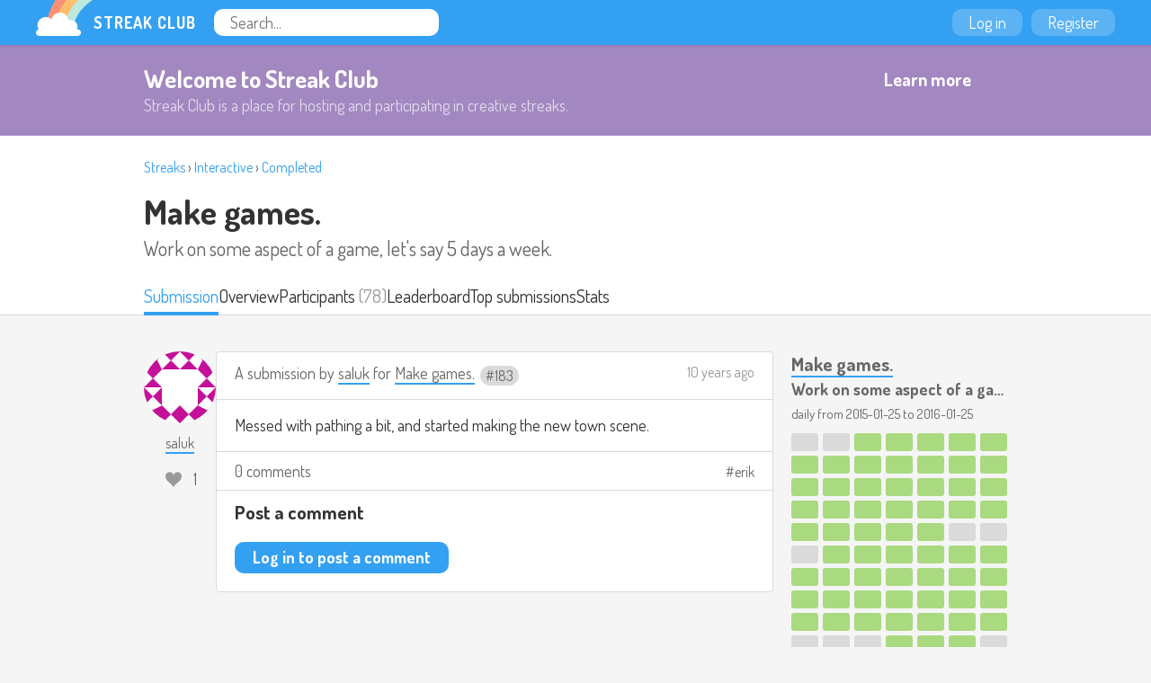

--- FILE ---
content_type: text/html
request_url: https://streak.club/submission/8721
body_size: 15956
content:
<!DOCTYPE HTML><html lang="en"><head><meta charset="UTF-8"/><link href="/static/images/favicon.png" rel="icon" type="image/png"/><link href="/static/manifest.json" rel="manifest"/><link href="/static/images/logo-144.png" rel="apple-touch-icon"/><meta content="Streak Club" name="apple-mobile-web-app-title"/><title>A submission for Make games. by saluk (Streak 0) - Streak Club</title><meta value="eyJrIjoiUE9wTUdJU1BacnJ5ZFdSNTFMVzgxTXA0QVpMdU1tMXczV3VudFAyVWl0VT0ifQ==.qqTMZuy0ZJcaj6Ufso6tAk//Xgc=" name="csrf_token"/><meta content="Streak Club" property="og:site_name"/><meta property="og:image" content="https://streak.club/static/images/logo-banner.png"/><meta property="twitter:image" content="https://streak.club/static/images/logo-banner.png"/><link href="https://streak.club/submission/8721" rel="canonical"/><meta content="summary_large_image" name="twitter:card"/><meta content="@thestreakclub" name="twitter:site"/><meta content="@saluk64007" name="twitter:creator"/><meta content="A submission for Make games. by saluk (Streak 0)" name="twitter:title"/><meta content="Streak Club is a place for staying motivated by doing something creative every day or week" name="twitter:description"/><meta content="width=device-width, initial-scale=1" name="viewport"/><link href="//fonts.googleapis.com/css?family=Dosis:300,400,700" rel="stylesheet" type="text/css"/><link href="/static/main.css?1760901235" rel="stylesheet"/><script type="text/javascript">        (function(i,s,o,g,r,a,m){i['GoogleAnalyticsObject']=r;i[r]=i[r]||function(){
        (i[r].q=i[r].q||[]).push(arguments)},i[r].l=1*new Date();a=s.createElement(o),
        m=s.getElementsByTagName(o)[0];a.async=1;a.src=g;m.parentNode.insertBefore(a,m)
        })(window,document,'script','//www.google-analytics.com/analytics.js','ga');

        ga('create', 'UA-136625-12', 'auto');
        ga('send', 'pageview');
      </script>      <script async src="https://www.googletagmanager.com/gtag/js?id=G-J983SZ6K5B"></script>
      <script>
        window.dataLayer = window.dataLayer || [];
        function gtag(){dataLayer.push(arguments);}
        gtag('js', new Date());

        gtag('config', 'G-J983SZ6K5B');
      </script>
    <script id="markdown_src" data-src="/static/lib.markdown.js?1760901235"></script></head><body class="responsive logged_out" data-page_name="view_submission"><div id="global_header" class="header"><div class="primary_header"><a class="logo" href="/"><img src="/static/images/rainbow-sm.png" width="64" height="40" class="logo_image"/><span class="logo_text">Streak Club</span></a><form class="header_search" action="/search"><input required="required" placeholder="Search..." name="q" type="text"/></form></div><div class="right_header"><a class="header_button" href="/login">Log in</a><a class="header_button" href="/register">Register</a></div></div><div id="welcome_banner_5759265" class="welcome_banner"><div class="banner_inner"><div class="banner_text"><h2>Welcome to Streak Club</h2><p>Streak Club is a place for hosting and participating in creative streaks.</p></div><a class="button outline_button" href="/">Learn more</a></div></div><div id="view_submission_5470314" class="view_submission_page page_widget"><div id="streak_header_472998" class="streak_header tab_header"><div class="page_header"><div class="breadcrumbs"><a href="/streaks">Streaks</a> › <a href="/streaks/interactive">Interactive</a> › <a href="/streaks/completed">Completed</a></div><h2><a href="/s/13/make-games">Make games.</a></h2><h3>Work on some aspect of a game, let&#039;s say 5 days a week.</h3></div><div class="page_tabs"><div class="tabs_inner"><a href="/submission/8721" class="tab active">Submission</a><a href="/s/13/make-games" class="tab">Overview</a><div class="tab_wrapper"><a href="/s/13/make-games/participants" class="tab">Participants</a> <span class="tab_sub">(78)</span></div><a href="/s/13/make-games/top-streaks" class="tab">Leaderboard</a><a href="/s/13/make-games/top-submissions" class="tab">Top submissions</a><a href="/s/13/make-games/stats" class="tab">Stats</a></div></div></div><div class="responsive_column"><div class="submission_column"><div id="submission_list_1741917" class="submission_list"><div class="submission_row" data-submission_id="8721"><div class="user_column"><a class="user_link" href="/u/saluk"><img width="80" height="80" data-lazy_src="https://www.gravatar.com/avatar/0a1237b63e816511ea6680e3fa3ecd0d?d=identicon"/><span class="user_name">saluk</span></a><div id="submission_liker_5357124" class="submission_liker"></div></div><div class="submission_content" tabindex="-1"><div class="submission_header"><h4 class="submission_summary">A submission by <a href="/u/saluk">saluk</a> for  <span class="streak_title_group"><a href="/s/13/make-games">Make games.</a> <span class="unit_number">183</span></span></h4><div class="submission_meta"><a href="/submission/8721" data-tooltip="2015-07-27 04:42:21">10 years ago</a></div></div><div class="submission_inside_content truncated"><div class="user_formatted"><p>Messed with pathing a bit, and started making the new town scene.<br></p></div></div><div class="submission_footer"><div class="footer_inside"><a href="/submission/8721#comments-8721" data-count="0" class="comments_toggle_btn locked" data-comments_url="/submission/8721/comments" id="comments-8721" data-template="{{ count }} comment{{ count == 1 ? &#039;&#039; : &#039;s&#039; }}">0 comments</a></div><div class="submission_tags"><a class="submission_tag" href="/u/saluk/tag/erik">erik</a></div></div><div id="submission_commenter_2001340" class="submission_commenter"><div class="comment_form_outer"><h3 class="comment_header">Post a comment</h3><div class="comment_login"><a class="button" href="/login?return_to=%2Fsubmission%2F8721">Log in to post a comment</a></div></div><div class="submission_comment_list"></div></div></div></div><div class="comment_nag_drop"></div></div><div class="other_submissions"><h2>More submissions by <a href="/u/saluk">saluk</a> for <a href="/s/13/make-games">Make games.</a></h2><div id="submission_list_6774719" class="submission_list"><div class="submission_row" data-submission_id="15450"><div class="user_column"><a class="user_link" href="/u/saluk"><img width="80" height="80" data-lazy_src="https://www.gravatar.com/avatar/0a1237b63e816511ea6680e3fa3ecd0d?d=identicon"/><span class="user_name">saluk</span></a><div id="submission_liker_7938884" class="submission_liker"></div></div><div class="submission_content" tabindex="-1"><div class="submission_header"><h4 class="submission_summary">A submission by <a href="/u/saluk">saluk</a> for  <span class="streak_title_group"><a href="/s/13/make-games">Make games.</a> <span class="unit_number">328</span></span></h4><div class="submission_meta"><a href="/submission/15450" data-tooltip="2015-12-18 21:28:47">10 years ago</a></div></div><div class="submission_inside_content truncated"><div class="user_formatted"><p>Forgot to submit last night. I spent a couple hours starting to implement an npc for this example quest. It was enlightening. There are still many many npc path and ai bugs that I need to either find nice workarounds for or fix properly. My goal was to have a simple dialog tree that ended with the npc walking off and hanging out in a specified area.</p><p>The behavior tree nodes setup for pathing feel much more complicated than I think they need to be, and I am pretty limited in the kinds of behavior I can easily implement. I didn&#x27;t have a pre-defined behavior handy, and trying to come up with a &quot;hanging out&quot; behavior was taxing my brain. Editing behavior trees is hard, because I always have to remember what all of the nodes mean, which means either better naming or an editor may be in order.</p><p>I also still have a weird disconnect between the dialog system and events. I think I have talked about this before, and it&#x27;s possible I need to redesign the whole thing. To implement this simple situation, I have to:</p><ul><li>Add the npc to the map in tiled</li><li>Create a section in characters.json for that npc specifying their name and sprite</li><li>Add a dialog tag to the end of characters.json that makes the right conversation start when you use the &quot;greet&quot; action on this specific npc</li><li>Create the conversation script, which ends with launching an event</li><li>Create the event script which sets the npc behavior</li><li>Create the behavior and debug it with all of the other behaviors</li></ul><p>Last night I basically stopped when I got to that last step. I couldn&#x27;t really think of The first set of steps took about an hour. Not terrible but not great either. There are some fairly well behaviors that are defined now that make some things easy. Picking up or doing something with an item takes only a few lines (once I remember how to do it). But anything else is a bit confusing. I think an editor would help a lot. But I think I need to redesign how behaviors, conversations, and events work in a wholistic way, because this isn&#x27;t going to scale. It would be really nice if I could just open a new file, and put all of those things together line by line in a simple way:</p><pre>&quot;I&#x27;m going to go off by myself now&quot;
<span>char1 behavior = 
  if char1.distance(region(x)) &lt; 500</span>:
    char1.movetoward(region(x))</pre><p>Definitely need to spend some time creating a more cohesive and complete grammar for everything before I can get to something clean like that. But it will help so much in experimenting with such highly experimental gameplay!<br></p><p>I also had a bug with the response interface where the player chooses what to say. After getting fed up with behaviors, I tried to fix this and couldn&#x27;t narrow down why it wasn&#x27;t working, so I went to bed frustrated. I hate going to bed frustrated!<br></p></div></div><div class="submission_footer"><div class="footer_inside"><a href="/submission/15450#comments-15450" data-count="1" class="comments_toggle_btn " data-comments_url="/submission/15450/comments" id="comments-15450" data-template="{{ count }} comment{{ count == 1 ? &#039;&#039; : &#039;s&#039; }}">1 comment</a></div><div class="submission_tags"><a class="submission_tag" href="/u/saluk/tag/behaviors">behaviors</a><a class="submission_tag" href="/u/saluk/tag/conversation">conversation</a><a class="submission_tag" href="/u/saluk/tag/erik">erik</a><a class="submission_tag" href="/u/saluk/tag/events">events</a></div></div></div></div><div class="submission_row" data-submission_id="15422"><div class="user_column"><a class="user_link" href="/u/saluk"><img width="80" height="80" data-lazy_src="https://www.gravatar.com/avatar/0a1237b63e816511ea6680e3fa3ecd0d?d=identicon"/><span class="user_name">saluk</span></a><div id="submission_liker_9788438" class="submission_liker"></div></div><div class="submission_content" tabindex="-1"><div class="submission_header"><h4 class="submission_summary">A submission by <a href="/u/saluk">saluk</a> for  <span class="streak_title_group"><a href="/s/13/make-games">Make games.</a> <span class="unit_number">326</span></span></h4><div class="submission_meta"><a href="/submission/15422" data-tooltip="2015-12-17 00:58:14">10 years ago</a></div></div><div class="submission_inside_content truncated"><div class="user_formatted"><p>I found the AI had some trouble navigating the interior of the house. I had to use half-tile collisions due to how the art is drawn, which is less than ideal, and still (after ~3 years of knowing my engine has this problem) can&#x27;t navigate around them correctly. We&#x27;ll do more with the npc a little later. So instead for today&#x27;s update I did something a little more frivolous:<br></p><p>I quickly hacked up some intro text that fades in. I can have different intro text pop up for each scene, and I could trigger similar text from an event whenever necessary. I like it because it doesn&#x27;t stop you from messing about if you just want to get going (a golden rule of Erik is to remove control from the player as little as possible). I&#x27;m sure the aesthetics could be improved. Version 2.</p></div><div class="submission_uploads"><div class="submission_image"><a href="/img/Mix1c2VyX2NvbnRlbnQvdXBsb2Fkcy9pbWFnZS8xNTE2Ny5naWY=/original/QokXtn.gif" target="_blank"><img data-lazy_src="/img/Mix1c2VyX2NvbnRlbnQvdXBsb2Fkcy9pbWFnZS8xNTE2Ny5naWY=/452x296%23/yk4A7L.gif" width="452" height="296" style="max-width: 452px; max-height: 296px;"/></a></div></div></div><div class="submission_footer"><div class="footer_inside"><a href="/submission/15422#comments-15422" data-count="0" class="comments_toggle_btn " data-comments_url="/submission/15422/comments" id="comments-15422" data-template="{{ count }} comment{{ count == 1 ? &#039;&#039; : &#039;s&#039; }}">0 comments</a></div><div class="submission_tags"><a class="submission_tag" href="/u/saluk/tag/cutscene">cutscene</a><a class="submission_tag" href="/u/saluk/tag/erik">erik</a></div></div></div></div><div class="submission_row" data-submission_id="15406"><div class="user_column"><a class="user_link" href="/u/saluk"><img width="80" height="80" data-lazy_src="https://www.gravatar.com/avatar/0a1237b63e816511ea6680e3fa3ecd0d?d=identicon"/><span class="user_name">saluk</span></a><div id="submission_liker_9379140" class="submission_liker"></div></div><div class="submission_content" tabindex="-1"><div class="submission_header"><h4 class="submission_summary">A submission by <a href="/u/saluk">saluk</a> for  <span class="streak_title_group"><a href="/s/13/make-games">Make games.</a> <span class="unit_number">325</span></span></h4><div class="submission_meta"><a href="/submission/15406" data-tooltip="2015-12-16 07:16:17">10 years ago</a></div></div><div class="submission_inside_content truncated"><div class="user_formatted"><p>Finding the key to the cellar. I haven&#x27;t built multi-map scenes in a while so I had to remember how to do it. It&#x27;s a little more finicky than I would like. The inside and outside of the house are separate maps, and I have to position the doors, the warp trigger zone, and the destination zones very carefully. The front door of the house is actually replicated on the inside house map - I may need to link the object somehow. This is just a test scene, but this scenario will eventually need to have an ai character inside the house that goes outside eventually. </p><p>Next milestone - trick an ai to go in the basement, and then lock him in?<br></p></div><div class="submission_uploads"><div class="submission_image"><a href="/img/Mix1c2VyX2NvbnRlbnQvdXBsb2Fkcy9pbWFnZS8xNTE1Mi5naWY=/original/DU5U%2FA.gif" target="_blank"><img data-lazy_src="/img/Mix1c2VyX2NvbnRlbnQvdXBsb2Fkcy9pbWFnZS8xNTE1Mi5naWY=/452x296%23/wYsd6g.gif" width="452" height="296" style="max-width: 452px; max-height: 296px;"/></a></div></div></div><div class="submission_footer"><div class="footer_inside"><a href="/submission/15406#comments-15406" data-count="0" class="comments_toggle_btn " data-comments_url="/submission/15406/comments" id="comments-15406" data-template="{{ count }} comment{{ count == 1 ? &#039;&#039; : &#039;s&#039; }}">0 comments</a></div><div class="submission_tags"><a class="submission_tag" href="/u/saluk/tag/erik">erik</a></div></div></div></div><div class="submission_row" data-submission_id="15385"><div class="user_column"><a class="user_link" href="/u/saluk"><img width="80" height="80" data-lazy_src="https://www.gravatar.com/avatar/0a1237b63e816511ea6680e3fa3ecd0d?d=identicon"/><span class="user_name">saluk</span></a><div id="submission_liker_8623291" class="submission_liker"></div></div><div class="submission_content" tabindex="-1"><div class="submission_header"><h4 class="submission_summary">A submission by <a href="/u/saluk">saluk</a> for  <span class="streak_title_group"><a href="/s/13/make-games">Make games.</a> <span class="unit_number">324</span></span></h4><div class="submission_meta"><a href="/submission/15385" data-tooltip="2015-12-15 05:03:50">10 years ago</a></div></div><div class="submission_inside_content truncated"><div class="user_formatted"><p>Went to a writing meetup for some social pressure. It worked out pretty well - I did some more in depth worldbuilding for Erik&#x27;s starting village, and answered most of the questions I still had at least on the main quest chain that happens there. Two of the quests I originally planned ended up being merged. And there are some side events that can have a stronger time component. I feel like it was ver productive, and am going to try to make it every week. Maybe next week I can use it to write some dialog?</p></div></div><div class="submission_footer"><div class="footer_inside"><a href="/submission/15385#comments-15385" data-count="0" class="comments_toggle_btn " data-comments_url="/submission/15385/comments" id="comments-15385" data-template="{{ count }} comment{{ count == 1 ? &#039;&#039; : &#039;s&#039; }}">0 comments</a></div><div class="submission_tags"><a class="submission_tag" href="/u/saluk/tag/design">design</a><a class="submission_tag" href="/u/saluk/tag/erik">erik</a></div></div></div></div><div class="submission_row" data-submission_id="15369"><div class="user_column"><a class="user_link" href="/u/saluk"><img width="80" height="80" data-lazy_src="https://www.gravatar.com/avatar/0a1237b63e816511ea6680e3fa3ecd0d?d=identicon"/><span class="user_name">saluk</span></a><div id="submission_liker_3929089" class="submission_liker"></div></div><div class="submission_content" tabindex="-1"><div class="submission_header"><h4 class="submission_summary">A submission by <a href="/u/saluk">saluk</a> for  <span class="streak_title_group"><a href="/s/13/make-games">Make games.</a> <span class="unit_number">323</span></span></h4><div class="submission_meta"><a href="/submission/15369" data-tooltip="2015-12-14 06:10:32">10 years ago</a></div></div><div class="submission_inside_content truncated"><div class="user_formatted"><p>Doing some map editing to build the quest where Erik, should he choose to, can attempt to break into the basement of his neighbors house.</p></div></div><div class="submission_footer"><div class="footer_inside"><a href="/submission/15369#comments-15369" data-count="0" class="comments_toggle_btn " data-comments_url="/submission/15369/comments" id="comments-15369" data-template="{{ count }} comment{{ count == 1 ? &#039;&#039; : &#039;s&#039; }}">0 comments</a></div><div class="submission_tags"><a class="submission_tag" href="/u/saluk/tag/erik">erik</a><a class="submission_tag" href="/u/saluk/tag/mapping">mapping</a></div></div></div></div><div class="submission_row" data-submission_id="15349"><div class="user_column"><a class="user_link" href="/u/saluk"><img width="80" height="80" data-lazy_src="https://www.gravatar.com/avatar/0a1237b63e816511ea6680e3fa3ecd0d?d=identicon"/><span class="user_name">saluk</span></a><div id="submission_liker_8628112" class="submission_liker"></div></div><div class="submission_content" tabindex="-1"><div class="submission_header"><h4 class="submission_summary">A submission by <a href="/u/saluk">saluk</a> for  <span class="streak_title_group"><a href="/s/13/make-games">Make games.</a> <span class="unit_number">322</span></span></h4><div class="submission_meta"><a href="/submission/15349" data-tooltip="2015-12-13 07:09:31">10 years ago</a></div></div><div class="submission_inside_content truncated"><div class="user_formatted"><p>The GoG connector for mybacklog is broken again - now they have a recaptcha for signing in. Ugh. If I want to keep that functionality I will have to implement a browser module to allow the user to sign in when the cookie lapses. I wish they would just make an api already.</p><p>I also did some light planning scoping out one of the erik quests - one about breaking into someones basement.  <br></p></div></div><div class="submission_footer"><div class="footer_inside"><a href="/submission/15349#comments-15349" data-count="0" class="comments_toggle_btn " data-comments_url="/submission/15349/comments" id="comments-15349" data-template="{{ count }} comment{{ count == 1 ? &#039;&#039; : &#039;s&#039; }}">0 comments</a></div><div class="submission_tags"><a class="submission_tag" href="/u/saluk/tag/design">design</a><a class="submission_tag" href="/u/saluk/tag/erik">erik</a><a class="submission_tag" href="/u/saluk/tag/mybacklog">mybacklog</a></div></div></div></div><div class="submission_row" data-submission_id="15332"><div class="user_column"><a class="user_link" href="/u/saluk"><img width="80" height="80" data-lazy_src="https://www.gravatar.com/avatar/0a1237b63e816511ea6680e3fa3ecd0d?d=identicon"/><span class="user_name">saluk</span></a><div id="submission_liker_6563478" class="submission_liker"></div></div><div class="submission_content" tabindex="-1"><div class="submission_header"><h4 class="submission_summary">A submission by <a href="/u/saluk">saluk</a> for  <span class="streak_title_group"><a href="/s/13/make-games">Make games.</a> <span class="unit_number">321</span></span></h4><div class="submission_meta"><a href="/submission/15332" data-tooltip="2015-12-12 07:14:20">10 years ago</a></div></div><div class="submission_inside_content truncated"><div class="user_formatted"><p>Minor bugfixing and more planning/</p></div></div><div class="submission_footer"><div class="footer_inside"><a href="/submission/15332#comments-15332" data-count="0" class="comments_toggle_btn " data-comments_url="/submission/15332/comments" id="comments-15332" data-template="{{ count }} comment{{ count == 1 ? &#039;&#039; : &#039;s&#039; }}">0 comments</a></div><div class="submission_tags"><a class="submission_tag" href="/u/saluk/tag/erik">erik</a></div></div></div></div><div class="submission_row" data-submission_id="15291"><div class="user_column"><a class="user_link" href="/u/saluk"><img width="80" height="80" data-lazy_src="https://www.gravatar.com/avatar/0a1237b63e816511ea6680e3fa3ecd0d?d=identicon"/><span class="user_name">saluk</span></a><div id="submission_liker_2164587" class="submission_liker"></div></div><div class="submission_content" tabindex="-1"><div class="submission_header"><h4 class="submission_summary">A submission by <a href="/u/saluk">saluk</a> for  <span class="streak_title_group"><a href="/s/13/make-games">Make games.</a> <span class="unit_number">319</span></span></h4><div class="submission_meta"><a href="/submission/15291" data-tooltip="2015-12-09 22:39:31">10 years ago</a></div></div><div class="submission_inside_content truncated"><div class="user_formatted"><p>Started a new outline. Covers the first 2 chapters. Another attempt to at least consider the scope of the game so that my efforts will actually be directed toward some sort of game coming out the other end at some point.</p><p>Each chapter has 8 quests, which seems about right. On a given playthrough, the player will likely be only doing a handful of them. It&#x27;s hard to calculate, as there is not really a golden path (optimal way through the game). The player can do zero quests, sit in the corner, and it will progress. But there are important quests, if you want a decent story, you will want to at least attempt roughly 3-5 of the 8 I have outlined. At 5-10 minutes per quest, a conservative estimate for the two chapters is 45 minutes. </p><p>I&#x27;m aiming for 3 acts, although due to the nature of the story I can add on to that if I think it&#x27;s reasonable to. So I currently have a ~3 hour game, although I have hopes that people will want to play through at least twice. I&#x27;ve seen plenty of people spend money for 2-3 hours of gameplay, but few are completely happy with that. And for something that at least looks like a traditional rpg I think reactions will be pretty poor. If it&#x27;s free, maybe it fares a little better. If the core gameplay is actually interesting in any way!</p><p>I do expect Acts 2 and 3 to be a bit more dense than this first act though.</p><p>Edit: Oh and I just realized that my calculation in terms of quest time is quite underrepresenting overall time. There will be non quest-related time, intros and outros to the chapters, exploration, travel between areas when not on a quest, and time spent figuring out what to do next. So that&#x27;s like the speedrun time :)<br></p><p>Another thing. This is just a first pass, and at a glance very few of the quests I&#x27;ve outlined have a significant timed component. Even worse, at almost no point are the quests running alongside each other, where doing one of them prevents doing the other. This may be something I am subconsciously doing intentionally, in easing the player into the timed element of Erik. On the other hand, I may just not be quite comfortable with that element yet. I&#x27;m definitely going to play with this outline quite a bit more before I set it in stone and start gearing my dev time to matching it.<br></p></div></div><div class="submission_footer"><div class="footer_inside"><a href="/submission/15291#comments-15291" data-count="0" class="comments_toggle_btn " data-comments_url="/submission/15291/comments" id="comments-15291" data-template="{{ count }} comment{{ count == 1 ? &#039;&#039; : &#039;s&#039; }}">0 comments</a></div><div class="submission_tags"><a class="submission_tag" href="/u/saluk/tag/design">design</a><a class="submission_tag" href="/u/saluk/tag/erik">erik</a></div></div></div></div><div class="submission_row" data-submission_id="15241"><div class="user_column"><a class="user_link" href="/u/saluk"><img width="80" height="80" data-lazy_src="https://www.gravatar.com/avatar/0a1237b63e816511ea6680e3fa3ecd0d?d=identicon"/><span class="user_name">saluk</span></a><div id="submission_liker_415989" class="submission_liker"></div></div><div class="submission_content" tabindex="-1"><div class="submission_header"><h4 class="submission_summary">A submission by <a href="/u/saluk">saluk</a> for  <span class="streak_title_group"><a href="/s/13/make-games">Make games.</a> <span class="unit_number">316</span></span></h4><div class="submission_meta"><a href="/submission/15241" data-tooltip="2015-12-07 07:03:04">10 years ago</a></div></div><div class="submission_inside_content truncated"><div class="user_formatted"><p>Journal interface pagination. It&#x27;s not pretty but it&#x27;s functional. Move on.</p></div></div><div class="submission_footer"><div class="footer_inside"><a href="/submission/15241#comments-15241" data-count="0" class="comments_toggle_btn " data-comments_url="/submission/15241/comments" id="comments-15241" data-template="{{ count }} comment{{ count == 1 ? &#039;&#039; : &#039;s&#039; }}">0 comments</a></div><div class="submission_tags"><a class="submission_tag" href="/u/saluk/tag/erik">erik</a></div></div></div></div><div class="submission_row" data-submission_id="15218"><div class="user_column"><a class="user_link" href="/u/saluk"><img width="80" height="80" data-lazy_src="https://www.gravatar.com/avatar/0a1237b63e816511ea6680e3fa3ecd0d?d=identicon"/><span class="user_name">saluk</span></a><div id="submission_liker_7431617" class="submission_liker"></div></div><div class="submission_content" tabindex="-1"><div class="submission_header"><h4 class="submission_summary">A submission by <a href="/u/saluk">saluk</a> for  <span class="streak_title_group"><a href="/s/13/make-games">Make games.</a> <span class="unit_number">315</span></span></h4><div class="submission_meta"><a href="/submission/15218" data-tooltip="2015-12-06 05:33:25">10 years ago</a></div></div><div class="submission_inside_content truncated"><div class="user_formatted"><p>Some design work. I&#x27;ve been playing daggerfall and thinking about it&#x27;s skills system. There really is very little going on in that game, but since everything ties into skills you are rarely in want for something to mess around with. Erik is pretty lacking in anything resembling core gameplay at the moment. I&#x27;d really like to change that by the end of the year.</p></div></div><div class="submission_footer"><div class="footer_inside"><a href="/submission/15218#comments-15218" data-count="0" class="comments_toggle_btn " data-comments_url="/submission/15218/comments" id="comments-15218" data-template="{{ count }} comment{{ count == 1 ? &#039;&#039; : &#039;s&#039; }}">0 comments</a></div><div class="submission_tags"><a class="submission_tag" href="/u/saluk/tag/erik">erik</a></div></div></div></div><div class="submission_row" data-submission_id="15201"><div class="user_column"><a class="user_link" href="/u/saluk"><img width="80" height="80" data-lazy_src="https://www.gravatar.com/avatar/0a1237b63e816511ea6680e3fa3ecd0d?d=identicon"/><span class="user_name">saluk</span></a><div id="submission_liker_2745606" class="submission_liker"></div></div><div class="submission_content" tabindex="-1"><div class="submission_header"><h4 class="submission_summary">A submission by <a href="/u/saluk">saluk</a> for  <span class="streak_title_group"><a href="/s/13/make-games">Make games.</a> <span class="unit_number">314</span></span></h4><div class="submission_meta"><a href="/submission/15201" data-tooltip="2015-12-05 00:15:36">10 years ago</a></div></div><div class="submission_inside_content truncated"><div class="user_formatted"><p>Doing some refactoring of the interface code. Mostly so I can easily add the journal interface, but I know there will be some other custom interfaces needed later.</p><p>Later today I will be either worldbuilding or working on a design document.<br></p></div></div><div class="submission_footer"><div class="footer_inside"><a href="/submission/15201#comments-15201" data-count="0" class="comments_toggle_btn " data-comments_url="/submission/15201/comments" id="comments-15201" data-template="{{ count }} comment{{ count == 1 ? &#039;&#039; : &#039;s&#039; }}">0 comments</a></div><div class="submission_tags"><a class="submission_tag" href="/u/saluk/tag/erik">erik</a></div></div></div></div><div class="submission_row" data-submission_id="15167"><div class="user_column"><a class="user_link" href="/u/saluk"><img width="80" height="80" data-lazy_src="https://www.gravatar.com/avatar/0a1237b63e816511ea6680e3fa3ecd0d?d=identicon"/><span class="user_name">saluk</span></a><div id="submission_liker_6910182" class="submission_liker"></div></div><div class="submission_content" tabindex="-1"><div class="submission_header"><h4 class="submission_summary">A submission by <a href="/u/saluk">saluk</a> for  <span class="streak_title_group"><a href="/s/13/make-games">Make games.</a> <span class="unit_number">312</span></span></h4><div class="submission_meta"><a href="/submission/15167" data-tooltip="2015-12-03 07:09:32">10 years ago</a></div></div><div class="submission_inside_content truncated"><div class="user_formatted"><p>I have two in progress mario maker levels. I mario&#x27;ed it up a bit on the first one, a field of challenging vertical jumping areas.<br></p></div></div><div class="submission_footer"><div class="footer_inside"><a href="/submission/15167#comments-15167" data-count="0" class="comments_toggle_btn " data-comments_url="/submission/15167/comments" id="comments-15167" data-template="{{ count }} comment{{ count == 1 ? &#039;&#039; : &#039;s&#039; }}">0 comments</a></div><div class="submission_tags"><a class="submission_tag" href="/u/saluk/tag/mario">mario</a></div></div></div></div><div class="submission_row" data-submission_id="15131"><div class="user_column"><a class="user_link" href="/u/saluk"><img width="80" height="80" data-lazy_src="https://www.gravatar.com/avatar/0a1237b63e816511ea6680e3fa3ecd0d?d=identicon"/><span class="user_name">saluk</span></a><div id="submission_liker_3411822" class="submission_liker"></div></div><div class="submission_content" tabindex="-1"><div class="submission_header"><h4 class="submission_summary">A submission by <a href="/u/saluk">saluk</a> for  <span class="streak_title_group"><a href="/s/13/make-games">Make games.</a> <span class="unit_number">311</span></span></h4><div class="submission_meta"><a href="/submission/15131" data-tooltip="2015-12-01 08:27:21">10 years ago</a></div></div><div class="submission_inside_content truncated"><div class="user_formatted"><p>I&#x27;ve done a little bit of worldbuilding for erik. I have a wiki and I was cleaning it up and adding a few references. I&#x27;m actually using a world I&#x27;ve used for other content before (a game and a book), and it&#x27;s eventually going to be my expanded universe where most of the things I create take place. So most of the things I was adding in the wiki were more about this connection than erik specifically.</p><p>I also got my gearvr inputs to read, although it&#x27;s not quite what I was intending. I can detect a swipe on the touchpad, but it only moves the view in one step, rather than being able to hold a direction on the touchpad to move in a direction. It&#x27;s close though, and for the game I&#x27;m actually making, I think I only need to detect taps, rather than swipes. Next is handling the view ray and getting the proper handler in so that you can actually use the back button to go out of the game and back to the main gearvr menu. Right now the only way to quit is to yank the phone out of the headset lol.<br></p></div></div><div class="submission_footer"><div class="footer_inside"><a href="/submission/15131#comments-15131" data-count="0" class="comments_toggle_btn " data-comments_url="/submission/15131/comments" id="comments-15131" data-template="{{ count }} comment{{ count == 1 ? &#039;&#039; : &#039;s&#039; }}">0 comments</a></div><div class="submission_tags"><a class="submission_tag" href="/u/saluk/tag/erik">erik</a><a class="submission_tag" href="/u/saluk/tag/gearvr">gearvr</a></div></div></div></div><div class="submission_row" data-submission_id="15115"><div class="user_column"><a class="user_link" href="/u/saluk"><img width="80" height="80" data-lazy_src="https://www.gravatar.com/avatar/0a1237b63e816511ea6680e3fa3ecd0d?d=identicon"/><span class="user_name">saluk</span></a><div id="submission_liker_5946329" class="submission_liker"></div></div><div class="submission_content" tabindex="-1"><div class="submission_header"><h4 class="submission_summary">A submission by <a href="/u/saluk">saluk</a> for  <span class="streak_title_group"><a href="/s/13/make-games">Make games.</a> <span class="unit_number">309</span></span></h4><div class="submission_meta"><a href="/submission/15115" data-tooltip="2015-11-30 06:42:58">10 years ago</a></div></div><div class="submission_inside_content truncated"><div class="user_formatted"><p>Quitting game development to exclusively create Mario Maker levels.</p><p><br></p><p>(No not really, but it&#x27;s pretty fun!)<br></p></div></div><div class="submission_footer"><div class="footer_inside"><a href="/submission/15115#comments-15115" data-count="0" class="comments_toggle_btn " data-comments_url="/submission/15115/comments" id="comments-15115" data-template="{{ count }} comment{{ count == 1 ? &#039;&#039; : &#039;s&#039; }}">0 comments</a></div><div class="submission_tags"><a class="submission_tag" href="/u/saluk/tag/mario">mario</a></div></div></div></div><div class="submission_row" data-submission_id="14997"><div class="user_column"><a class="user_link" href="/u/saluk"><img width="80" height="80" data-lazy_src="https://www.gravatar.com/avatar/0a1237b63e816511ea6680e3fa3ecd0d?d=identicon"/><span class="user_name">saluk</span></a><div id="submission_liker_4816361" class="submission_liker"></div></div><div class="submission_content" tabindex="-1"><div class="submission_header"><h3 class="submission_title"><a href="/p/14997/dev-environment-is-a-go-again-now-how-do-i-fly-this-thing-by-saluk">Dev environment is a go (again), now how do I fly this thing?</a></h3><h4 class="submission_summary">A submission by <a href="/u/saluk">saluk</a> for  <span class="streak_title_group"><a href="/s/13/make-games">Make games.</a> <span class="unit_number">301</span></span></h4><div class="submission_meta"><a href="/p/14997/dev-environment-is-a-go-again-now-how-do-i-fly-this-thing-by-saluk" data-tooltip="2015-11-22 05:47:57">10 years ago</a></div></div><div class="submission_inside_content truncated"><div class="user_formatted"><p>Unity is publishing to my android phone, test cube scene is running in GearVR with headtracking. I&#x27;m having trouble figuring out how to get the inputs hooked up to use the touchpad though. The documentation is not very user friendly. The test scene doesn&#x27;t seem to want to load in the version of Unity I&#x27;m using, so I can&#x27;t see how things are actually wired up and where to put the scripts that came with the integration package. I saw some GearVR inputs in the standard unity input window, but using the standard Input class to access those axis values is not having any effect. And I don&#x27;t have a clue how to debug when I have a giant headset strapped to my face (and I have to disconnect the phone from the computer to stick it in the slot!)</p><p>This is fun :)<br></p></div></div><div class="submission_footer"><div class="footer_inside"><a href="/p/14997/dev-environment-is-a-go-again-now-how-do-i-fly-this-thing-by-saluk#comments-14997" data-count="0" class="comments_toggle_btn " data-comments_url="/submission/14997/comments" id="comments-14997" data-template="{{ count }} comment{{ count == 1 ? &#039;&#039; : &#039;s&#039; }}">0 comments</a></div><div class="submission_tags"><a class="submission_tag" href="/u/saluk/tag/gearvr">gearvr</a><a class="submission_tag" href="/u/saluk/tag/unity">unity</a></div></div></div></div><div class="submission_row" data-submission_id="14981"><div class="user_column"><a class="user_link" href="/u/saluk"><img width="80" height="80" data-lazy_src="https://www.gravatar.com/avatar/0a1237b63e816511ea6680e3fa3ecd0d?d=identicon"/><span class="user_name">saluk</span></a><div id="submission_liker_4908630" class="submission_liker"></div></div><div class="submission_content" tabindex="-1"><div class="submission_header"><h4 class="submission_summary">A submission by <a href="/u/saluk">saluk</a> for  <span class="streak_title_group"><a href="/s/13/make-games">Make games.</a> <span class="unit_number">300</span></span></h4><div class="submission_meta"><a href="/submission/14981" data-tooltip="2015-11-21 06:35:27">10 years ago</a></div></div><div class="submission_inside_content truncated"><div class="user_formatted"><p>Spent some time trying to get unity upgraded and update my gearvr dev environment. The gear just officially came out yesterday and seems like it might do pretty well for a phone add-on. I&#x27;ve been messing with this vr stuff since the first Oculus devkit. It&#x27;s fun for a developer, because it&#x27;s a new frontier, and very little has been solved or defined yet. But I keep going back to my long project that may never be finished rather than finding a small one I can complete. Maybe this one will stick haha. Ideally, I would work on a small game or app for 3-6 months at a time while also continuing to progress the larger one.</p><p>We all know it&#x27;s unlikely :)<br></p></div></div><div class="submission_footer"><div class="footer_inside"><a href="/submission/14981#comments-14981" data-count="0" class="comments_toggle_btn " data-comments_url="/submission/14981/comments" id="comments-14981" data-template="{{ count }} comment{{ count == 1 ? &#039;&#039; : &#039;s&#039; }}">0 comments</a></div><div class="submission_tags"><a class="submission_tag" href="/u/saluk/tag/gearvr">gearvr</a><a class="submission_tag" href="/u/saluk/tag/unity">unity</a><a class="submission_tag" href="/u/saluk/tag/vr">vr</a></div></div></div></div><div class="submission_row" data-submission_id="14954"><div class="user_column"><a class="user_link" href="/u/saluk"><img width="80" height="80" data-lazy_src="https://www.gravatar.com/avatar/0a1237b63e816511ea6680e3fa3ecd0d?d=identicon"/><span class="user_name">saluk</span></a><div id="submission_liker_931701" class="submission_liker"></div></div><div class="submission_content" tabindex="-1"><div class="submission_header"><h4 class="submission_summary">A submission by <a href="/u/saluk">saluk</a> for  <span class="streak_title_group"><a href="/s/13/make-games">Make games.</a> <span class="unit_number">299</span></span></h4><div class="submission_meta"><a href="/submission/14954" data-tooltip="2015-11-19 08:20:14">10 years ago</a></div></div><div class="submission_inside_content truncated"><div class="user_formatted"><p>Began refactoring the twisted thread of &quot;say&quot; function logic.<br></p></div></div><div class="submission_footer"><div class="footer_inside"><a href="/submission/14954#comments-14954" data-count="0" class="comments_toggle_btn " data-comments_url="/submission/14954/comments" id="comments-14954" data-template="{{ count }} comment{{ count == 1 ? &#039;&#039; : &#039;s&#039; }}">0 comments</a></div><div class="submission_tags"><a class="submission_tag" href="/u/saluk/tag/erik">erik</a><a class="submission_tag" href="/u/saluk/tag/refactoring">refactoring</a></div></div></div></div><div class="submission_row" data-submission_id="14937"><div class="user_column"><a class="user_link" href="/u/saluk"><img width="80" height="80" data-lazy_src="https://www.gravatar.com/avatar/0a1237b63e816511ea6680e3fa3ecd0d?d=identicon"/><span class="user_name">saluk</span></a><div id="submission_liker_5446149" class="submission_liker"></div></div><div class="submission_content" tabindex="-1"><div class="submission_header"><h4 class="submission_summary">A submission by <a href="/u/saluk">saluk</a> for  <span class="streak_title_group"><a href="/s/13/make-games">Make games.</a> <span class="unit_number">298</span></span></h4><div class="submission_meta"><a href="/submission/14937" data-tooltip="2015-11-18 08:35:17">10 years ago</a></div></div><div class="submission_inside_content truncated"><div class="user_formatted"><p>I was looking through some of my earliest entries, and saw where I had wondered what to do about slow readers. My solution is to keep a journal that at any time you can go back and review what someone said. Of course this is important even if you are able to keep up with the text, to keep track of what&#x27;s going on, and remember who is trying to trick who into falling in love with who so that you can appropriately mess things up by readdressing the love letter to someone who will be really offended so that they will go get in a fight with the original character and keep them from making it to the party where you will be able to do something else since they aren&#x27;t there to stop you... or something :)</p><p>I started by trying to figure out how to record the lines that the player sees, which is more complicated than you would think. First, every spoken line is spoken independently by the npc who is talking. I have to actually figure out which one of these independent dialog boxes is the one that&#x27;s on the screen to record that, and pass the message into a global variable somewhere. Secondly, the code that launches the dialog boxes and the code that obscures the letters if the player is out of earshot are in different places. So while the more natural place to record the journal does not know which letters were obscured.</p><p>I did hack together something that kind of works, minus the obscured letters; and put the journal into a menu for now.<br></p><p>Le sigh. I think some refactoring is in my future.<br></p></div></div><div class="submission_footer"><div class="footer_inside"><a href="/submission/14937#comments-14937" data-count="0" class="comments_toggle_btn " data-comments_url="/submission/14937/comments" id="comments-14937" data-template="{{ count }} comment{{ count == 1 ? &#039;&#039; : &#039;s&#039; }}">0 comments</a></div><div class="submission_tags"><a class="submission_tag" href="/u/saluk/tag/erik">erik</a></div></div></div></div><div class="submission_row" data-submission_id="14909"><div class="user_column"><a class="user_link" href="/u/saluk"><img width="80" height="80" data-lazy_src="https://www.gravatar.com/avatar/0a1237b63e816511ea6680e3fa3ecd0d?d=identicon"/><span class="user_name">saluk</span></a><div id="submission_liker_8922596" class="submission_liker"></div></div><div class="submission_content" tabindex="-1"><div class="submission_header"><h4 class="submission_summary">A submission by <a href="/u/saluk">saluk</a> for  <span class="streak_title_group"><a href="/s/13/make-games">Make games.</a> <span class="unit_number">296</span></span></h4><div class="submission_meta"><a href="/submission/14909" data-tooltip="2015-11-16 23:37:27">10 years ago</a></div></div><div class="submission_inside_content truncated"><div class="user_formatted"><p>I&#x27;ve been experimenting with building a planner for the AI. For now, the idea is to be able to dynamically generate a behavior tree for acquiring a specific item. Now that we have a rudimentary crafting system that the player can interact with, I thought it might be a good idea to see if the AI characters could interact with it as well. This isn&#x27;t just to give me something to tinker with - one of the earliest ideas I had for a puzzle in the game involves slipping some poison into the castle kitchen at a point in the process where it will go undetected. At that time it would have been a very scripted event, but now that I am moving towards simulation something more reactive and flexible makes more sense. </p><p>So I wrote a function called get_item_tree, which basically walks through all of the recipes, and builds a tree to acquire that item. At each level of the tree, we first determine if we already have the item or can just pick it up somewhere. If not, we recursively search for the ingredients that make up the item, and call get_item_tree on those.</p><p>Here&#x27;s an example of one of these generated trees:<br></p><pre>{
  &quot;type&quot;: &quot;P&quot;,
  &quot;name&quot;: &quot;Get item from combo&quot;,
  &quot;children&quot;: [
    {
      &quot;btf&quot;: &quot;_interact_object&quot;,
      &quot;type&quot;: &quot;SUB&quot;,
      &quot;args&quot;: {
        &quot;action&quot;: &quot;get&quot;,
        &quot;object&quot;: &quot;poisoned_meat&quot;,
        &quot;dist&quot;: 50
      }
    },
    {
      &quot;type&quot;: &quot;S&quot;,
      &quot;name&quot;: &quot;Collect ingredients&quot;,
      &quot;children&quot;: [
        {
          &quot;type&quot;: &quot;P&quot;,
          &quot;name&quot;: &quot;Get item from combo&quot;,
          &quot;children&quot;: [
            {
              &quot;btf&quot;: &quot;_interact_object&quot;,
              &quot;type&quot;: &quot;SUB&quot;,
              &quot;args&quot;: {
                &quot;action&quot;: &quot;get&quot;,
                &quot;object&quot;: &quot;meat&quot;,
                &quot;dist&quot;: 50
              }
            }
          ]
        },
        {
          &quot;type&quot;: &quot;P&quot;,
          &quot;name&quot;: &quot;Get item from combo&quot;,
          &quot;children&quot;: [
            {
              &quot;btf&quot;: &quot;_interact_object&quot;,
              &quot;type&quot;: &quot;SUB&quot;,
              &quot;args&quot;: {
                &quot;action&quot;: &quot;get&quot;,
                &quot;object&quot;: &quot;poison&quot;,
                &quot;dist&quot;: 50
              }
            },
            {
              &quot;type&quot;: &quot;S&quot;,
              &quot;name&quot;: &quot;Collect ingredients&quot;,
              &quot;children&quot;: [
                {
                  &quot;type&quot;: &quot;P&quot;,
                  &quot;name&quot;: &quot;Get item from combo&quot;,
                  &quot;children&quot;: [
                    {
                      &quot;btf&quot;: &quot;_interact_object&quot;,
                      &quot;type&quot;: &quot;SUB&quot;,
                      &quot;args&quot;: {
                        &quot;action&quot;: &quot;get&quot;,
                        &quot;object&quot;: &quot;poisonberry&quot;,
                        &quot;dist&quot;: 50
                      }
                    }
                  ]
                },
                {
                  &quot;type&quot;: &quot;P&quot;,
                  &quot;name&quot;: &quot;Get item from combo&quot;,
                  &quot;children&quot;: [
                    {
                      &quot;btf&quot;: &quot;_interact_object&quot;,
                      &quot;type&quot;: &quot;SUB&quot;,
                      &quot;args&quot;: {
                        &quot;action&quot;: &quot;get&quot;,
                        &quot;object&quot;: &quot;masher&quot;,
                        &quot;dist&quot;: 50
                      }
                    }
                  ]
                },
                {
                  &quot;items&quot;: &quot;poisonberry,masher&quot;,
                  &quot;type&quot;: &quot;COMBINE_ACTION&quot;
                }
              ]
            }
          ]
        },
        {
          &quot;items&quot;: &quot;meat,poison&quot;,
          &quot;type&quot;: &quot;COMBINE_ACTION&quot;
        }
      ]
    }
  ]
}</pre><p>Note that we first try to get &quot;poisoned_meat&quot;, which if that fails we search for both meat and poison. At the end of all the searching, we make a call to combine the meat and the poison (which will access the crafting function). I can build as complicated a crafting tree as I want (though I probably won&#x27;t go very deep with it in the actual game) and I can easily set up scenarios where npcs are involved in a crafting process of some kind.</p><p>I haven&#x27;t actually tested the generated tree in-game yet, so there&#x27;s still quite a bit to do here. Also missing is that most npc crafting will be much better for the player if you can actually see the crafting happen. Weaponsmiths will need anvils to work on, cooks will need an oven to cook meat over, weavers will need a loom, etc. I will need a much more descriptive list of recipes for npcs which includes not just the items used but the device needed, and whatever resource that device needs to function (i.e. coal for a furnace/stove).</p><p>For the player I have so far just been hardcoding these actions, such as stoking the firepit with logs. So I&#x27;ll need to decide if the extra crafting info npcs need is just a markup for their benefit, or if I want to change how the player actions are coded as well to generate them from the same data. Making things more data oriented would be very cool I think.<br></p></div></div><div class="submission_footer"><div class="footer_inside"><a href="/submission/14909#comments-14909" data-count="0" class="comments_toggle_btn " data-comments_url="/submission/14909/comments" id="comments-14909" data-template="{{ count }} comment{{ count == 1 ? &#039;&#039; : &#039;s&#039; }}">0 comments</a></div><div class="submission_tags"><a class="submission_tag" href="/u/saluk/tag/behaviors">behaviors</a><a class="submission_tag" href="/u/saluk/tag/erik">erik</a></div></div></div></div><div class="submission_row" data-submission_id="14790"><div class="user_column"><a class="user_link" href="/u/saluk"><img width="80" height="80" data-lazy_src="https://www.gravatar.com/avatar/0a1237b63e816511ea6680e3fa3ecd0d?d=identicon"/><span class="user_name">saluk</span></a><div id="submission_liker_1292564" class="submission_liker"></div></div><div class="submission_content" tabindex="-1"><div class="submission_header"><h4 class="submission_summary">A submission by <a href="/u/saluk">saluk</a> for  <span class="streak_title_group"><a href="/s/13/make-games">Make games.</a> <span class="unit_number">289</span></span></h4><div class="submission_meta"><a href="/submission/14790" data-tooltip="2015-11-10 03:23:58">10 years ago</a></div></div><div class="submission_inside_content truncated"><div class="user_formatted"><p>I started taking a look at how the datafiles are organized. I&#x27;m making it a little bit more flexible, allowing me to organize the triggers, conversations, and characters into subfolders for each scene or map. We&#x27;ll see what layout I end up with! But we&#x27;ve grown a bit beyond where one giant list of keys will do the trick.</p></div></div><div class="submission_footer"><div class="footer_inside"><a href="/submission/14790#comments-14790" data-count="0" class="comments_toggle_btn " data-comments_url="/submission/14790/comments" id="comments-14790" data-template="{{ count }} comment{{ count == 1 ? &#039;&#039; : &#039;s&#039; }}">0 comments</a></div><div class="submission_tags"><a class="submission_tag" href="/u/saluk/tag/erik">erik</a></div></div></div></div><div class="comment_nag_drop"></div></div></div></div><div class="streaks_column"><div class="streak_row"><h3><a href="/s/13/make-games">Make games.</a></h3><h4>Work on some aspect of a game, let&#039;s say 5 days a week.</h4><p class="streak_sub">daily from <nobr>2015-01-25</nobr> to <nobr>2016-01-25</nobr></p><div id="streak_units_9573774" class="streak_units"><div class="unit_group_units"><div class="streak_unit before_current_unit" data-date="Sun Jan 25 2015 00:00:00.000000000" data-tooltip="2015-01-25"></div><div class="streak_unit before_current_unit" data-date="Mon Jan 26 2015 00:00:00.000000000" data-tooltip="2015-01-26"></div><div class="streak_unit submitted before_current_unit" data-date="Tue Jan 27 2015 00:00:00.000000000" data-tooltip="2015-01-27 - Submitted"></div><div class="streak_unit submitted before_current_unit" data-date="Wed Jan 28 2015 00:00:00.000000000" data-tooltip="2015-01-28 - Submitted"></div><div class="streak_unit submitted before_current_unit" data-date="Thu Jan 29 2015 00:00:00.000000000" data-tooltip="2015-01-29 - Submitted"></div><div class="streak_unit submitted before_current_unit" data-date="Fri Jan 30 2015 00:00:00.000000000" data-tooltip="2015-01-30 - Submitted"></div><div class="streak_unit submitted before_current_unit" data-date="Sat Jan 31 2015 00:00:00.000000000" data-tooltip="2015-01-31 - Submitted"></div><div class="streak_unit submitted before_current_unit" data-date="Sun Feb 01 2015 00:00:00.000000000" data-tooltip="2015-02-01 - Submitted"></div><div class="streak_unit submitted before_current_unit" data-date="Mon Feb 02 2015 00:00:00.000000000" data-tooltip="2015-02-02 - Submitted"></div><div class="streak_unit submitted before_current_unit" data-date="Tue Feb 03 2015 00:00:00.000000000" data-tooltip="2015-02-03 - Submitted"></div><div class="streak_unit submitted before_current_unit" data-date="Wed Feb 04 2015 00:00:00.000000000" data-tooltip="2015-02-04 - Submitted"></div><div class="streak_unit submitted before_current_unit" data-date="Thu Feb 05 2015 00:00:00.000000000" data-tooltip="2015-02-05 - Submitted"></div><div class="streak_unit submitted before_current_unit" data-date="Fri Feb 06 2015 00:00:00.000000000" data-tooltip="2015-02-06 - Submitted"></div><div class="streak_unit submitted before_current_unit" data-date="Sat Feb 07 2015 00:00:00.000000000" data-tooltip="2015-02-07 - Submitted"></div><div class="streak_unit submitted before_current_unit" data-date="Sun Feb 08 2015 00:00:00.000000000" data-tooltip="2015-02-08 - Submitted"></div><div class="streak_unit submitted before_current_unit" data-date="Mon Feb 09 2015 00:00:00.000000000" data-tooltip="2015-02-09 - Submitted"></div><div class="streak_unit submitted before_current_unit" data-date="Tue Feb 10 2015 00:00:00.000000000" data-tooltip="2015-02-10 - Submitted"></div><div class="streak_unit submitted before_current_unit" data-date="Wed Feb 11 2015 00:00:00.000000000" data-tooltip="2015-02-11 - Submitted"></div><div class="streak_unit submitted before_current_unit" data-date="Thu Feb 12 2015 00:00:00.000000000" data-tooltip="2015-02-12 - Submitted"></div><div class="streak_unit submitted before_current_unit" data-date="Fri Feb 13 2015 00:00:00.000000000" data-tooltip="2015-02-13 - Submitted"></div><div class="streak_unit submitted before_current_unit" data-date="Sat Feb 14 2015 00:00:00.000000000" data-tooltip="2015-02-14 - Submitted"></div><div class="streak_unit submitted before_current_unit" data-date="Sun Feb 15 2015 00:00:00.000000000" data-tooltip="2015-02-15 - Submitted"></div><div class="streak_unit submitted before_current_unit" data-date="Mon Feb 16 2015 00:00:00.000000000" data-tooltip="2015-02-16 - Submitted"></div><div class="streak_unit submitted before_current_unit" data-date="Tue Feb 17 2015 00:00:00.000000000" data-tooltip="2015-02-17 - Submitted"></div><div class="streak_unit submitted before_current_unit" data-date="Wed Feb 18 2015 00:00:00.000000000" data-tooltip="2015-02-18 - Submitted"></div><div class="streak_unit submitted before_current_unit" data-date="Thu Feb 19 2015 00:00:00.000000000" data-tooltip="2015-02-19 - Submitted"></div><div class="streak_unit submitted before_current_unit" data-date="Fri Feb 20 2015 00:00:00.000000000" data-tooltip="2015-02-20 - Submitted"></div><div class="streak_unit submitted before_current_unit" data-date="Sat Feb 21 2015 00:00:00.000000000" data-tooltip="2015-02-21 - Submitted"></div><div class="streak_unit submitted before_current_unit" data-date="Sun Feb 22 2015 00:00:00.000000000" data-tooltip="2015-02-22 - Submitted"></div><div class="streak_unit submitted before_current_unit" data-date="Mon Feb 23 2015 00:00:00.000000000" data-tooltip="2015-02-23 - Submitted"></div><div class="streak_unit submitted before_current_unit" data-date="Tue Feb 24 2015 00:00:00.000000000" data-tooltip="2015-02-24 - Submitted"></div><div class="streak_unit submitted before_current_unit" data-date="Wed Feb 25 2015 00:00:00.000000000" data-tooltip="2015-02-25 - Submitted"></div><div class="streak_unit submitted before_current_unit" data-date="Thu Feb 26 2015 00:00:00.000000000" data-tooltip="2015-02-26 - Submitted"></div><div class="streak_unit before_current_unit" data-date="Fri Feb 27 2015 00:00:00.000000000" data-tooltip="2015-02-27"></div><div class="streak_unit before_current_unit" data-date="Sat Feb 28 2015 00:00:00.000000000" data-tooltip="2015-02-28"></div><div class="streak_unit before_current_unit" data-date="Sun Mar 01 2015 00:00:00.000000000" data-tooltip="2015-03-01"></div><div class="streak_unit submitted before_current_unit" data-date="Mon Mar 02 2015 00:00:00.000000000" data-tooltip="2015-03-02 - Submitted"></div><div class="streak_unit submitted before_current_unit" data-date="Tue Mar 03 2015 00:00:00.000000000" data-tooltip="2015-03-03 - Submitted"></div><div class="streak_unit submitted before_current_unit" data-date="Wed Mar 04 2015 00:00:00.000000000" data-tooltip="2015-03-04 - Submitted"></div><div class="streak_unit submitted before_current_unit" data-date="Thu Mar 05 2015 00:00:00.000000000" data-tooltip="2015-03-05 - Submitted"></div><div class="streak_unit submitted before_current_unit" data-date="Fri Mar 06 2015 00:00:00.000000000" data-tooltip="2015-03-06 - Submitted"></div><div class="streak_unit submitted before_current_unit" data-date="Sat Mar 07 2015 00:00:00.000000000" data-tooltip="2015-03-07 - Submitted"></div><div class="streak_unit submitted before_current_unit" data-date="Sun Mar 08 2015 00:00:00.000000000" data-tooltip="2015-03-08 - Submitted"></div><div class="streak_unit submitted before_current_unit" data-date="Mon Mar 09 2015 00:00:00.000000000" data-tooltip="2015-03-09 - Submitted"></div><div class="streak_unit submitted before_current_unit" data-date="Tue Mar 10 2015 00:00:00.000000000" data-tooltip="2015-03-10 - Submitted"></div><div class="streak_unit submitted before_current_unit" data-date="Wed Mar 11 2015 00:00:00.000000000" data-tooltip="2015-03-11 - Submitted"></div><div class="streak_unit submitted before_current_unit" data-date="Thu Mar 12 2015 00:00:00.000000000" data-tooltip="2015-03-12 - Submitted"></div><div class="streak_unit submitted before_current_unit" data-date="Fri Mar 13 2015 00:00:00.000000000" data-tooltip="2015-03-13 - Submitted"></div><div class="streak_unit submitted before_current_unit" data-date="Sat Mar 14 2015 00:00:00.000000000" data-tooltip="2015-03-14 - Submitted"></div><div class="streak_unit submitted before_current_unit" data-date="Sun Mar 15 2015 00:00:00.000000000" data-tooltip="2015-03-15 - Submitted"></div><div class="streak_unit submitted before_current_unit" data-date="Mon Mar 16 2015 00:00:00.000000000" data-tooltip="2015-03-16 - Submitted"></div><div class="streak_unit submitted before_current_unit" data-date="Tue Mar 17 2015 00:00:00.000000000" data-tooltip="2015-03-17 - Submitted"></div><div class="streak_unit submitted before_current_unit" data-date="Wed Mar 18 2015 00:00:00.000000000" data-tooltip="2015-03-18 - Submitted"></div><div class="streak_unit submitted before_current_unit" data-date="Thu Mar 19 2015 00:00:00.000000000" data-tooltip="2015-03-19 - Submitted"></div><div class="streak_unit submitted before_current_unit" data-date="Fri Mar 20 2015 00:00:00.000000000" data-tooltip="2015-03-20 - Submitted"></div><div class="streak_unit submitted before_current_unit" data-date="Sat Mar 21 2015 00:00:00.000000000" data-tooltip="2015-03-21 - Submitted"></div><div class="streak_unit submitted before_current_unit" data-date="Sun Mar 22 2015 00:00:00.000000000" data-tooltip="2015-03-22 - Submitted"></div><div class="streak_unit submitted before_current_unit" data-date="Mon Mar 23 2015 00:00:00.000000000" data-tooltip="2015-03-23 - Submitted"></div><div class="streak_unit submitted before_current_unit" data-date="Tue Mar 24 2015 00:00:00.000000000" data-tooltip="2015-03-24 - Submitted"></div><div class="streak_unit submitted before_current_unit" data-date="Wed Mar 25 2015 00:00:00.000000000" data-tooltip="2015-03-25 - Submitted"></div><div class="streak_unit submitted before_current_unit" data-date="Thu Mar 26 2015 00:00:00.000000000" data-tooltip="2015-03-26 - Submitted"></div><div class="streak_unit submitted before_current_unit" data-date="Fri Mar 27 2015 00:00:00.000000000" data-tooltip="2015-03-27 - Submitted"></div><div class="streak_unit submitted before_current_unit" data-date="Sat Mar 28 2015 00:00:00.000000000" data-tooltip="2015-03-28 - Submitted"></div><div class="streak_unit before_current_unit" data-date="Sun Mar 29 2015 00:00:00.000000000" data-tooltip="2015-03-29"></div><div class="streak_unit before_current_unit" data-date="Mon Mar 30 2015 00:00:00.000000000" data-tooltip="2015-03-30"></div><div class="streak_unit before_current_unit" data-date="Tue Mar 31 2015 00:00:00.000000000" data-tooltip="2015-03-31"></div><div class="streak_unit submitted before_current_unit" data-date="Wed Apr 01 2015 00:00:00.000000000" data-tooltip="2015-04-01 - Submitted"></div><div class="streak_unit submitted before_current_unit" data-date="Thu Apr 02 2015 00:00:00.000000000" data-tooltip="2015-04-02 - Submitted"></div><div class="streak_unit submitted before_current_unit" data-date="Fri Apr 03 2015 00:00:00.000000000" data-tooltip="2015-04-03 - Submitted"></div><div class="streak_unit before_current_unit" data-date="Sat Apr 04 2015 00:00:00.000000000" data-tooltip="2015-04-04"></div><div class="streak_unit before_current_unit" data-date="Sun Apr 05 2015 00:00:00.000000000" data-tooltip="2015-04-05"></div><div class="streak_unit before_current_unit" data-date="Mon Apr 06 2015 00:00:00.000000000" data-tooltip="2015-04-06"></div><div class="streak_unit before_current_unit" data-date="Tue Apr 07 2015 00:00:00.000000000" data-tooltip="2015-04-07"></div><div class="streak_unit before_current_unit" data-date="Wed Apr 08 2015 00:00:00.000000000" data-tooltip="2015-04-08"></div><div class="streak_unit before_current_unit" data-date="Thu Apr 09 2015 00:00:00.000000000" data-tooltip="2015-04-09"></div><div class="streak_unit before_current_unit" data-date="Fri Apr 10 2015 00:00:00.000000000" data-tooltip="2015-04-10"></div><div class="streak_unit before_current_unit" data-date="Sat Apr 11 2015 00:00:00.000000000" data-tooltip="2015-04-11"></div><div class="streak_unit before_current_unit" data-date="Sun Apr 12 2015 00:00:00.000000000" data-tooltip="2015-04-12"></div><div class="streak_unit submitted before_current_unit" data-date="Mon Apr 13 2015 00:00:00.000000000" data-tooltip="2015-04-13 - Submitted"></div><div class="streak_unit submitted before_current_unit" data-date="Tue Apr 14 2015 00:00:00.000000000" data-tooltip="2015-04-14 - Submitted"></div><div class="streak_unit submitted before_current_unit" data-date="Wed Apr 15 2015 00:00:00.000000000" data-tooltip="2015-04-15 - Submitted"></div><div class="streak_unit submitted before_current_unit" data-date="Thu Apr 16 2015 00:00:00.000000000" data-tooltip="2015-04-16 - Submitted"></div><div class="streak_unit before_current_unit" data-date="Fri Apr 17 2015 00:00:00.000000000" data-tooltip="2015-04-17"></div><div class="streak_unit before_current_unit" data-date="Sat Apr 18 2015 00:00:00.000000000" data-tooltip="2015-04-18"></div><div class="streak_unit before_current_unit" data-date="Sun Apr 19 2015 00:00:00.000000000" data-tooltip="2015-04-19"></div><div class="streak_unit before_current_unit" data-date="Mon Apr 20 2015 00:00:00.000000000" data-tooltip="2015-04-20"></div><div class="streak_unit submitted before_current_unit" data-date="Tue Apr 21 2015 00:00:00.000000000" data-tooltip="2015-04-21 - Submitted"></div><div class="streak_unit before_current_unit" data-date="Wed Apr 22 2015 00:00:00.000000000" data-tooltip="2015-04-22"></div><div class="streak_unit before_current_unit" data-date="Thu Apr 23 2015 00:00:00.000000000" data-tooltip="2015-04-23"></div><div class="streak_unit before_current_unit" data-date="Fri Apr 24 2015 00:00:00.000000000" data-tooltip="2015-04-24"></div><div class="streak_unit before_current_unit" data-date="Sat Apr 25 2015 00:00:00.000000000" data-tooltip="2015-04-25"></div><div class="streak_unit before_current_unit" data-date="Sun Apr 26 2015 00:00:00.000000000" data-tooltip="2015-04-26"></div><div class="streak_unit submitted before_current_unit" data-date="Mon Apr 27 2015 00:00:00.000000000" data-tooltip="2015-04-27 - Submitted"></div><div class="streak_unit submitted before_current_unit" data-date="Tue Apr 28 2015 00:00:00.000000000" data-tooltip="2015-04-28 - Submitted"></div><div class="streak_unit submitted before_current_unit" data-date="Wed Apr 29 2015 00:00:00.000000000" data-tooltip="2015-04-29 - Submitted"></div><div class="streak_unit submitted before_current_unit" data-date="Thu Apr 30 2015 00:00:00.000000000" data-tooltip="2015-04-30 - Submitted"></div><div class="streak_unit submitted before_current_unit" data-date="Fri May 01 2015 00:00:00.000000000" data-tooltip="2015-05-01 - Submitted"></div><div class="streak_unit submitted before_current_unit" data-date="Sat May 02 2015 00:00:00.000000000" data-tooltip="2015-05-02 - Submitted"></div><div class="streak_unit before_current_unit" data-date="Sun May 03 2015 00:00:00.000000000" data-tooltip="2015-05-03"></div><div class="streak_unit submitted before_current_unit" data-date="Mon May 04 2015 00:00:00.000000000" data-tooltip="2015-05-04 - Submitted"></div><div class="streak_unit submitted before_current_unit" data-date="Tue May 05 2015 00:00:00.000000000" data-tooltip="2015-05-05 - Submitted"></div><div class="streak_unit submitted before_current_unit" data-date="Wed May 06 2015 00:00:00.000000000" data-tooltip="2015-05-06 - Submitted"></div><div class="streak_unit before_current_unit" data-date="Thu May 07 2015 00:00:00.000000000" data-tooltip="2015-05-07"></div><div class="streak_unit submitted before_current_unit" data-date="Fri May 08 2015 00:00:00.000000000" data-tooltip="2015-05-08 - Submitted"></div><div class="streak_unit submitted before_current_unit" data-date="Sat May 09 2015 00:00:00.000000000" data-tooltip="2015-05-09 - Submitted"></div><div class="streak_unit submitted before_current_unit" data-date="Sun May 10 2015 00:00:00.000000000" data-tooltip="2015-05-10 - Submitted"></div><div class="streak_unit submitted before_current_unit" data-date="Mon May 11 2015 00:00:00.000000000" data-tooltip="2015-05-11 - Submitted"></div><div class="streak_unit submitted before_current_unit" data-date="Tue May 12 2015 00:00:00.000000000" data-tooltip="2015-05-12 - Submitted"></div><div class="streak_unit submitted before_current_unit" data-date="Wed May 13 2015 00:00:00.000000000" data-tooltip="2015-05-13 - Submitted"></div><div class="streak_unit submitted before_current_unit" data-date="Thu May 14 2015 00:00:00.000000000" data-tooltip="2015-05-14 - Submitted"></div><div class="streak_unit submitted before_current_unit" data-date="Fri May 15 2015 00:00:00.000000000" data-tooltip="2015-05-15 - Submitted"></div><div class="streak_unit submitted before_current_unit" data-date="Sat May 16 2015 00:00:00.000000000" data-tooltip="2015-05-16 - Submitted"></div><div class="streak_unit submitted before_current_unit" data-date="Sun May 17 2015 00:00:00.000000000" data-tooltip="2015-05-17 - Submitted"></div><div class="streak_unit submitted before_current_unit" data-date="Mon May 18 2015 00:00:00.000000000" data-tooltip="2015-05-18 - Submitted"></div><div class="streak_unit submitted before_current_unit" data-date="Tue May 19 2015 00:00:00.000000000" data-tooltip="2015-05-19 - Submitted"></div><div class="streak_unit submitted before_current_unit" data-date="Wed May 20 2015 00:00:00.000000000" data-tooltip="2015-05-20 - Submitted"></div><div class="streak_unit submitted before_current_unit" data-date="Thu May 21 2015 00:00:00.000000000" data-tooltip="2015-05-21 - Submitted"></div><div class="streak_unit submitted before_current_unit" data-date="Fri May 22 2015 00:00:00.000000000" data-tooltip="2015-05-22 - Submitted"></div><div class="streak_unit submitted before_current_unit" data-date="Sat May 23 2015 00:00:00.000000000" data-tooltip="2015-05-23 - Submitted"></div><div class="streak_unit before_current_unit" data-date="Sun May 24 2015 00:00:00.000000000" data-tooltip="2015-05-24"></div><div class="streak_unit submitted before_current_unit" data-date="Mon May 25 2015 00:00:00.000000000" data-tooltip="2015-05-25 - Submitted"></div><div class="streak_unit submitted before_current_unit" data-date="Tue May 26 2015 00:00:00.000000000" data-tooltip="2015-05-26 - Submitted"></div><div class="streak_unit submitted before_current_unit" data-date="Wed May 27 2015 00:00:00.000000000" data-tooltip="2015-05-27 - Submitted"></div><div class="streak_unit submitted before_current_unit" data-date="Thu May 28 2015 00:00:00.000000000" data-tooltip="2015-05-28 - Submitted"></div><div class="streak_unit submitted before_current_unit" data-date="Fri May 29 2015 00:00:00.000000000" data-tooltip="2015-05-29 - Submitted"></div><div class="streak_unit submitted before_current_unit" data-date="Sat May 30 2015 00:00:00.000000000" data-tooltip="2015-05-30 - Submitted"></div><div class="streak_unit submitted before_current_unit" data-date="Sun May 31 2015 00:00:00.000000000" data-tooltip="2015-05-31 - Submitted"></div><div class="streak_unit submitted before_current_unit" data-date="Mon Jun 01 2015 00:00:00.000000000" data-tooltip="2015-06-01 - Submitted"></div><div class="streak_unit before_current_unit" data-date="Tue Jun 02 2015 00:00:00.000000000" data-tooltip="2015-06-02"></div><div class="streak_unit submitted before_current_unit" data-date="Wed Jun 03 2015 00:00:00.000000000" data-tooltip="2015-06-03 - Submitted"></div><div class="streak_unit submitted before_current_unit" data-date="Thu Jun 04 2015 00:00:00.000000000" data-tooltip="2015-06-04 - Submitted"></div><div class="streak_unit before_current_unit" data-date="Fri Jun 05 2015 00:00:00.000000000" data-tooltip="2015-06-05"></div><div class="streak_unit submitted before_current_unit" data-date="Sat Jun 06 2015 00:00:00.000000000" data-tooltip="2015-06-06 - Submitted"></div><div class="streak_unit submitted before_current_unit" data-date="Sun Jun 07 2015 00:00:00.000000000" data-tooltip="2015-06-07 - Submitted"></div><div class="streak_unit submitted before_current_unit" data-date="Mon Jun 08 2015 00:00:00.000000000" data-tooltip="2015-06-08 - Submitted"></div><div class="streak_unit submitted before_current_unit" data-date="Tue Jun 09 2015 00:00:00.000000000" data-tooltip="2015-06-09 - Submitted"></div><div class="streak_unit before_current_unit" data-date="Wed Jun 10 2015 00:00:00.000000000" data-tooltip="2015-06-10"></div><div class="streak_unit submitted before_current_unit" data-date="Thu Jun 11 2015 00:00:00.000000000" data-tooltip="2015-06-11 - Submitted"></div><div class="streak_unit submitted before_current_unit" data-date="Fri Jun 12 2015 00:00:00.000000000" data-tooltip="2015-06-12 - Submitted"></div><div class="streak_unit submitted before_current_unit" data-date="Sat Jun 13 2015 00:00:00.000000000" data-tooltip="2015-06-13 - Submitted"></div><div class="streak_unit submitted before_current_unit" data-date="Sun Jun 14 2015 00:00:00.000000000" data-tooltip="2015-06-14 - Submitted"></div><div class="streak_unit before_current_unit" data-date="Mon Jun 15 2015 00:00:00.000000000" data-tooltip="2015-06-15"></div><div class="streak_unit submitted before_current_unit" data-date="Tue Jun 16 2015 00:00:00.000000000" data-tooltip="2015-06-16 - Submitted"></div><div class="streak_unit before_current_unit" data-date="Wed Jun 17 2015 00:00:00.000000000" data-tooltip="2015-06-17"></div><div class="streak_unit before_current_unit" data-date="Thu Jun 18 2015 00:00:00.000000000" data-tooltip="2015-06-18"></div><div class="streak_unit before_current_unit" data-date="Fri Jun 19 2015 00:00:00.000000000" data-tooltip="2015-06-19"></div><div class="streak_unit before_current_unit" data-date="Sat Jun 20 2015 00:00:00.000000000" data-tooltip="2015-06-20"></div><div class="streak_unit before_current_unit" data-date="Sun Jun 21 2015 00:00:00.000000000" data-tooltip="2015-06-21"></div><div class="streak_unit submitted before_current_unit" data-date="Mon Jun 22 2015 00:00:00.000000000" data-tooltip="2015-06-22 - Submitted"></div><div class="streak_unit submitted before_current_unit" data-date="Tue Jun 23 2015 00:00:00.000000000" data-tooltip="2015-06-23 - Submitted"></div><div class="streak_unit submitted before_current_unit" data-date="Wed Jun 24 2015 00:00:00.000000000" data-tooltip="2015-06-24 - Submitted"></div><div class="streak_unit submitted before_current_unit" data-date="Thu Jun 25 2015 00:00:00.000000000" data-tooltip="2015-06-25 - Submitted"></div><div class="streak_unit submitted before_current_unit" data-date="Fri Jun 26 2015 00:00:00.000000000" data-tooltip="2015-06-26 - Submitted"></div><div class="streak_unit before_current_unit" data-date="Sat Jun 27 2015 00:00:00.000000000" data-tooltip="2015-06-27"></div><div class="streak_unit before_current_unit" data-date="Sun Jun 28 2015 00:00:00.000000000" data-tooltip="2015-06-28"></div><div class="streak_unit before_current_unit" data-date="Mon Jun 29 2015 00:00:00.000000000" data-tooltip="2015-06-29"></div><div class="streak_unit before_current_unit" data-date="Tue Jun 30 2015 00:00:00.000000000" data-tooltip="2015-06-30"></div><div class="streak_unit before_current_unit" data-date="Wed Jul 01 2015 00:00:00.000000000" data-tooltip="2015-07-01"></div><div class="streak_unit before_current_unit" data-date="Thu Jul 02 2015 00:00:00.000000000" data-tooltip="2015-07-02"></div><div class="streak_unit before_current_unit" data-date="Fri Jul 03 2015 00:00:00.000000000" data-tooltip="2015-07-03"></div><div class="streak_unit submitted before_current_unit" data-date="Sat Jul 04 2015 00:00:00.000000000" data-tooltip="2015-07-04 - Submitted"></div><div class="streak_unit submitted before_current_unit" data-date="Sun Jul 05 2015 00:00:00.000000000" data-tooltip="2015-07-05 - Submitted"></div><div class="streak_unit submitted before_current_unit" data-date="Mon Jul 06 2015 00:00:00.000000000" data-tooltip="2015-07-06 - Submitted"></div><div class="streak_unit submitted before_current_unit" data-date="Tue Jul 07 2015 00:00:00.000000000" data-tooltip="2015-07-07 - Submitted"></div><div class="streak_unit submitted before_current_unit" data-date="Wed Jul 08 2015 00:00:00.000000000" data-tooltip="2015-07-08 - Submitted"></div><div class="streak_unit before_current_unit" data-date="Thu Jul 09 2015 00:00:00.000000000" data-tooltip="2015-07-09"></div><div class="streak_unit before_current_unit" data-date="Fri Jul 10 2015 00:00:00.000000000" data-tooltip="2015-07-10"></div><div class="streak_unit before_current_unit" data-date="Sat Jul 11 2015 00:00:00.000000000" data-tooltip="2015-07-11"></div><div class="streak_unit before_current_unit" data-date="Sun Jul 12 2015 00:00:00.000000000" data-tooltip="2015-07-12"></div><div class="streak_unit before_current_unit" data-date="Mon Jul 13 2015 00:00:00.000000000" data-tooltip="2015-07-13"></div><div class="streak_unit submitted before_current_unit" data-date="Tue Jul 14 2015 00:00:00.000000000" data-tooltip="2015-07-14 - Submitted"></div><div class="streak_unit submitted before_current_unit" data-date="Wed Jul 15 2015 00:00:00.000000000" data-tooltip="2015-07-15 - Submitted"></div><div class="streak_unit submitted before_current_unit" data-date="Thu Jul 16 2015 00:00:00.000000000" data-tooltip="2015-07-16 - Submitted"></div><div class="streak_unit before_current_unit" data-date="Fri Jul 17 2015 00:00:00.000000000" data-tooltip="2015-07-17"></div><div class="streak_unit before_current_unit" data-date="Sat Jul 18 2015 00:00:00.000000000" data-tooltip="2015-07-18"></div><div class="streak_unit before_current_unit" data-date="Sun Jul 19 2015 00:00:00.000000000" data-tooltip="2015-07-19"></div><div class="streak_unit submitted before_current_unit" data-date="Mon Jul 20 2015 00:00:00.000000000" data-tooltip="2015-07-20 - Submitted"></div><div class="streak_unit submitted before_current_unit" data-date="Tue Jul 21 2015 00:00:00.000000000" data-tooltip="2015-07-21 - Submitted"></div><div class="streak_unit submitted before_current_unit" data-date="Wed Jul 22 2015 00:00:00.000000000" data-tooltip="2015-07-22 - Submitted"></div><div class="streak_unit submitted before_current_unit" data-date="Thu Jul 23 2015 00:00:00.000000000" data-tooltip="2015-07-23 - Submitted"></div><div class="streak_unit submitted before_current_unit" data-date="Fri Jul 24 2015 00:00:00.000000000" data-tooltip="2015-07-24 - Submitted"></div><div class="streak_unit submitted before_current_unit" data-date="Sat Jul 25 2015 00:00:00.000000000" data-tooltip="2015-07-25 - Submitted"></div><div class="streak_unit submitted before_current_unit" data-date="Sun Jul 26 2015 00:00:00.000000000" data-tooltip="2015-07-26 - Submitted"></div><div class="streak_unit submitted before_current_unit" data-date="Mon Jul 27 2015 00:00:00.000000000" data-tooltip="2015-07-27 - Submitted"></div><div class="streak_unit submitted before_current_unit" data-date="Tue Jul 28 2015 00:00:00.000000000" data-tooltip="2015-07-28 - Submitted"></div><div class="streak_unit submitted before_current_unit" data-date="Wed Jul 29 2015 00:00:00.000000000" data-tooltip="2015-07-29 - Submitted"></div><div class="streak_unit submitted before_current_unit" data-date="Thu Jul 30 2015 00:00:00.000000000" data-tooltip="2015-07-30 - Submitted"></div><div class="streak_unit submitted before_current_unit" data-date="Fri Jul 31 2015 00:00:00.000000000" data-tooltip="2015-07-31 - Submitted"></div><div class="streak_unit submitted before_current_unit" data-date="Sat Aug 01 2015 00:00:00.000000000" data-tooltip="2015-08-01 - Submitted"></div><div class="streak_unit submitted before_current_unit" data-date="Sun Aug 02 2015 00:00:00.000000000" data-tooltip="2015-08-02 - Submitted"></div><div class="streak_unit submitted before_current_unit" data-date="Mon Aug 03 2015 00:00:00.000000000" data-tooltip="2015-08-03 - Submitted"></div><div class="streak_unit submitted before_current_unit" data-date="Tue Aug 04 2015 00:00:00.000000000" data-tooltip="2015-08-04 - Submitted"></div><div class="streak_unit submitted before_current_unit" data-date="Wed Aug 05 2015 00:00:00.000000000" data-tooltip="2015-08-05 - Submitted"></div><div class="streak_unit submitted before_current_unit" data-date="Thu Aug 06 2015 00:00:00.000000000" data-tooltip="2015-08-06 - Submitted"></div><div class="streak_unit before_current_unit" data-date="Fri Aug 07 2015 00:00:00.000000000" data-tooltip="2015-08-07"></div><div class="streak_unit before_current_unit" data-date="Sat Aug 08 2015 00:00:00.000000000" data-tooltip="2015-08-08"></div><div class="streak_unit before_current_unit" data-date="Sun Aug 09 2015 00:00:00.000000000" data-tooltip="2015-08-09"></div><div class="streak_unit submitted before_current_unit" data-date="Mon Aug 10 2015 00:00:00.000000000" data-tooltip="2015-08-10 - Submitted"></div><div class="streak_unit submitted before_current_unit" data-date="Tue Aug 11 2015 00:00:00.000000000" data-tooltip="2015-08-11 - Submitted"></div><div class="streak_unit submitted before_current_unit" data-date="Wed Aug 12 2015 00:00:00.000000000" data-tooltip="2015-08-12 - Submitted"></div><div class="streak_unit submitted before_current_unit" data-date="Thu Aug 13 2015 00:00:00.000000000" data-tooltip="2015-08-13 - Submitted"></div><div class="streak_unit submitted before_current_unit" data-date="Fri Aug 14 2015 00:00:00.000000000" data-tooltip="2015-08-14 - Submitted"></div><div class="streak_unit submitted before_current_unit" data-date="Sat Aug 15 2015 00:00:00.000000000" data-tooltip="2015-08-15 - Submitted"></div><div class="streak_unit submitted before_current_unit" data-date="Sun Aug 16 2015 00:00:00.000000000" data-tooltip="2015-08-16 - Submitted"></div><div class="streak_unit submitted before_current_unit" data-date="Mon Aug 17 2015 00:00:00.000000000" data-tooltip="2015-08-17 - Submitted"></div><div class="streak_unit submitted before_current_unit" data-date="Tue Aug 18 2015 00:00:00.000000000" data-tooltip="2015-08-18 - Submitted"></div><div class="streak_unit submitted before_current_unit" data-date="Wed Aug 19 2015 00:00:00.000000000" data-tooltip="2015-08-19 - Submitted"></div><div class="streak_unit submitted before_current_unit" data-date="Thu Aug 20 2015 00:00:00.000000000" data-tooltip="2015-08-20 - Submitted"></div><div class="streak_unit submitted before_current_unit" data-date="Fri Aug 21 2015 00:00:00.000000000" data-tooltip="2015-08-21 - Submitted"></div><div class="streak_unit before_current_unit" data-date="Sat Aug 22 2015 00:00:00.000000000" data-tooltip="2015-08-22"></div><div class="streak_unit before_current_unit" data-date="Sun Aug 23 2015 00:00:00.000000000" data-tooltip="2015-08-23"></div><div class="streak_unit before_current_unit" data-date="Mon Aug 24 2015 00:00:00.000000000" data-tooltip="2015-08-24"></div><div class="streak_unit before_current_unit" data-date="Tue Aug 25 2015 00:00:00.000000000" data-tooltip="2015-08-25"></div><div class="streak_unit before_current_unit" data-date="Wed Aug 26 2015 00:00:00.000000000" data-tooltip="2015-08-26"></div><div class="streak_unit before_current_unit" data-date="Thu Aug 27 2015 00:00:00.000000000" data-tooltip="2015-08-27"></div><div class="streak_unit before_current_unit" data-date="Fri Aug 28 2015 00:00:00.000000000" data-tooltip="2015-08-28"></div><div class="streak_unit submitted before_current_unit" data-date="Sat Aug 29 2015 00:00:00.000000000" data-tooltip="2015-08-29 - Submitted"></div><div class="streak_unit before_current_unit" data-date="Sun Aug 30 2015 00:00:00.000000000" data-tooltip="2015-08-30"></div><div class="streak_unit before_current_unit" data-date="Mon Aug 31 2015 00:00:00.000000000" data-tooltip="2015-08-31"></div><div class="streak_unit before_current_unit" data-date="Tue Sep 01 2015 00:00:00.000000000" data-tooltip="2015-09-01"></div><div class="streak_unit submitted before_current_unit" data-date="Wed Sep 02 2015 00:00:00.000000000" data-tooltip="2015-09-02 - Submitted"></div><div class="streak_unit before_current_unit" data-date="Thu Sep 03 2015 00:00:00.000000000" data-tooltip="2015-09-03"></div><div class="streak_unit before_current_unit" data-date="Fri Sep 04 2015 00:00:00.000000000" data-tooltip="2015-09-04"></div><div class="streak_unit submitted before_current_unit" data-date="Sat Sep 05 2015 00:00:00.000000000" data-tooltip="2015-09-05 - Submitted"></div><div class="streak_unit before_current_unit" data-date="Sun Sep 06 2015 00:00:00.000000000" data-tooltip="2015-09-06"></div><div class="streak_unit before_current_unit" data-date="Mon Sep 07 2015 00:00:00.000000000" data-tooltip="2015-09-07"></div><div class="streak_unit before_current_unit" data-date="Tue Sep 08 2015 00:00:00.000000000" data-tooltip="2015-09-08"></div><div class="streak_unit before_current_unit" data-date="Wed Sep 09 2015 00:00:00.000000000" data-tooltip="2015-09-09"></div><div class="streak_unit before_current_unit" data-date="Thu Sep 10 2015 00:00:00.000000000" data-tooltip="2015-09-10"></div><div class="streak_unit before_current_unit" data-date="Fri Sep 11 2015 00:00:00.000000000" data-tooltip="2015-09-11"></div><div class="streak_unit before_current_unit" data-date="Sat Sep 12 2015 00:00:00.000000000" data-tooltip="2015-09-12"></div><div class="streak_unit before_current_unit" data-date="Sun Sep 13 2015 00:00:00.000000000" data-tooltip="2015-09-13"></div><div class="streak_unit before_current_unit" data-date="Mon Sep 14 2015 00:00:00.000000000" data-tooltip="2015-09-14"></div><div class="streak_unit before_current_unit" data-date="Tue Sep 15 2015 00:00:00.000000000" data-tooltip="2015-09-15"></div><div class="streak_unit before_current_unit" data-date="Wed Sep 16 2015 00:00:00.000000000" data-tooltip="2015-09-16"></div><div class="streak_unit before_current_unit" data-date="Thu Sep 17 2015 00:00:00.000000000" data-tooltip="2015-09-17"></div><div class="streak_unit before_current_unit" data-date="Fri Sep 18 2015 00:00:00.000000000" data-tooltip="2015-09-18"></div><div class="streak_unit before_current_unit" data-date="Sat Sep 19 2015 00:00:00.000000000" data-tooltip="2015-09-19"></div><div class="streak_unit before_current_unit" data-date="Sun Sep 20 2015 00:00:00.000000000" data-tooltip="2015-09-20"></div><div class="streak_unit before_current_unit" data-date="Mon Sep 21 2015 00:00:00.000000000" data-tooltip="2015-09-21"></div><div class="streak_unit before_current_unit" data-date="Tue Sep 22 2015 00:00:00.000000000" data-tooltip="2015-09-22"></div><div class="streak_unit before_current_unit" data-date="Wed Sep 23 2015 00:00:00.000000000" data-tooltip="2015-09-23"></div><div class="streak_unit before_current_unit" data-date="Thu Sep 24 2015 00:00:00.000000000" data-tooltip="2015-09-24"></div><div class="streak_unit before_current_unit" data-date="Fri Sep 25 2015 00:00:00.000000000" data-tooltip="2015-09-25"></div><div class="streak_unit before_current_unit" data-date="Sat Sep 26 2015 00:00:00.000000000" data-tooltip="2015-09-26"></div><div class="streak_unit before_current_unit" data-date="Sun Sep 27 2015 00:00:00.000000000" data-tooltip="2015-09-27"></div><div class="streak_unit before_current_unit" data-date="Mon Sep 28 2015 00:00:00.000000000" data-tooltip="2015-09-28"></div><div class="streak_unit before_current_unit" data-date="Tue Sep 29 2015 00:00:00.000000000" data-tooltip="2015-09-29"></div><div class="streak_unit before_current_unit" data-date="Wed Sep 30 2015 00:00:00.000000000" data-tooltip="2015-09-30"></div><div class="streak_unit before_current_unit" data-date="Thu Oct 01 2015 00:00:00.000000000" data-tooltip="2015-10-01"></div><div class="streak_unit before_current_unit" data-date="Fri Oct 02 2015 00:00:00.000000000" data-tooltip="2015-10-02"></div><div class="streak_unit before_current_unit" data-date="Sat Oct 03 2015 00:00:00.000000000" data-tooltip="2015-10-03"></div><div class="streak_unit before_current_unit" data-date="Sun Oct 04 2015 00:00:00.000000000" data-tooltip="2015-10-04"></div><div class="streak_unit before_current_unit" data-date="Mon Oct 05 2015 00:00:00.000000000" data-tooltip="2015-10-05"></div><div class="streak_unit before_current_unit" data-date="Tue Oct 06 2015 00:00:00.000000000" data-tooltip="2015-10-06"></div><div class="streak_unit before_current_unit" data-date="Wed Oct 07 2015 00:00:00.000000000" data-tooltip="2015-10-07"></div><div class="streak_unit before_current_unit" data-date="Thu Oct 08 2015 00:00:00.000000000" data-tooltip="2015-10-08"></div><div class="streak_unit before_current_unit" data-date="Fri Oct 09 2015 00:00:00.000000000" data-tooltip="2015-10-09"></div><div class="streak_unit before_current_unit" data-date="Sat Oct 10 2015 00:00:00.000000000" data-tooltip="2015-10-10"></div><div class="streak_unit before_current_unit" data-date="Sun Oct 11 2015 00:00:00.000000000" data-tooltip="2015-10-11"></div><div class="streak_unit before_current_unit" data-date="Mon Oct 12 2015 00:00:00.000000000" data-tooltip="2015-10-12"></div><div class="streak_unit before_current_unit" data-date="Tue Oct 13 2015 00:00:00.000000000" data-tooltip="2015-10-13"></div><div class="streak_unit before_current_unit" data-date="Wed Oct 14 2015 00:00:00.000000000" data-tooltip="2015-10-14"></div><div class="streak_unit before_current_unit" data-date="Thu Oct 15 2015 00:00:00.000000000" data-tooltip="2015-10-15"></div><div class="streak_unit before_current_unit" data-date="Fri Oct 16 2015 00:00:00.000000000" data-tooltip="2015-10-16"></div><div class="streak_unit before_current_unit" data-date="Sat Oct 17 2015 00:00:00.000000000" data-tooltip="2015-10-17"></div><div class="streak_unit before_current_unit" data-date="Sun Oct 18 2015 00:00:00.000000000" data-tooltip="2015-10-18"></div><div class="streak_unit before_current_unit" data-date="Mon Oct 19 2015 00:00:00.000000000" data-tooltip="2015-10-19"></div><div class="streak_unit before_current_unit" data-date="Tue Oct 20 2015 00:00:00.000000000" data-tooltip="2015-10-20"></div><div class="streak_unit before_current_unit" data-date="Wed Oct 21 2015 00:00:00.000000000" data-tooltip="2015-10-21"></div><div class="streak_unit before_current_unit" data-date="Thu Oct 22 2015 00:00:00.000000000" data-tooltip="2015-10-22"></div><div class="streak_unit before_current_unit" data-date="Fri Oct 23 2015 00:00:00.000000000" data-tooltip="2015-10-23"></div><div class="streak_unit submitted before_current_unit" data-date="Sat Oct 24 2015 00:00:00.000000000" data-tooltip="2015-10-24 - Submitted"></div><div class="streak_unit submitted before_current_unit" data-date="Sun Oct 25 2015 00:00:00.000000000" data-tooltip="2015-10-25 - Submitted"></div><div class="streak_unit submitted before_current_unit" data-date="Mon Oct 26 2015 00:00:00.000000000" data-tooltip="2015-10-26 - Submitted"></div><div class="streak_unit before_current_unit" data-date="Tue Oct 27 2015 00:00:00.000000000" data-tooltip="2015-10-27"></div><div class="streak_unit submitted before_current_unit" data-date="Wed Oct 28 2015 00:00:00.000000000" data-tooltip="2015-10-28 - Submitted"></div><div class="streak_unit submitted before_current_unit" data-date="Thu Oct 29 2015 00:00:00.000000000" data-tooltip="2015-10-29 - Submitted"></div><div class="streak_unit submitted before_current_unit" data-date="Fri Oct 30 2015 00:00:00.000000000" data-tooltip="2015-10-30 - Submitted"></div><div class="streak_unit submitted before_current_unit" data-date="Sat Oct 31 2015 00:00:00.000000000" data-tooltip="2015-10-31 - Submitted"></div><div class="streak_unit before_current_unit" data-date="Sun Nov 01 2015 00:00:00.000000000" data-tooltip="2015-11-01"></div><div class="streak_unit before_current_unit" data-date="Mon Nov 02 2015 00:00:00.000000000" data-tooltip="2015-11-02"></div><div class="streak_unit before_current_unit" data-date="Tue Nov 03 2015 00:00:00.000000000" data-tooltip="2015-11-03"></div><div class="streak_unit before_current_unit" data-date="Wed Nov 04 2015 00:00:00.000000000" data-tooltip="2015-11-04"></div><div class="streak_unit submitted before_current_unit" data-date="Thu Nov 05 2015 00:00:00.000000000" data-tooltip="2015-11-05 - Submitted"></div><div class="streak_unit submitted before_current_unit" data-date="Fri Nov 06 2015 00:00:00.000000000" data-tooltip="2015-11-06 - Submitted"></div><div class="streak_unit before_current_unit" data-date="Sat Nov 07 2015 00:00:00.000000000" data-tooltip="2015-11-07"></div><div class="streak_unit before_current_unit" data-date="Sun Nov 08 2015 00:00:00.000000000" data-tooltip="2015-11-08"></div><div class="streak_unit submitted before_current_unit" data-date="Mon Nov 09 2015 00:00:00.000000000" data-tooltip="2015-11-09 - Submitted"></div><div class="streak_unit before_current_unit" data-date="Tue Nov 10 2015 00:00:00.000000000" data-tooltip="2015-11-10"></div><div class="streak_unit before_current_unit" data-date="Wed Nov 11 2015 00:00:00.000000000" data-tooltip="2015-11-11"></div><div class="streak_unit before_current_unit" data-date="Thu Nov 12 2015 00:00:00.000000000" data-tooltip="2015-11-12"></div><div class="streak_unit before_current_unit" data-date="Fri Nov 13 2015 00:00:00.000000000" data-tooltip="2015-11-13"></div><div class="streak_unit before_current_unit" data-date="Sat Nov 14 2015 00:00:00.000000000" data-tooltip="2015-11-14"></div><div class="streak_unit before_current_unit" data-date="Sun Nov 15 2015 00:00:00.000000000" data-tooltip="2015-11-15"></div><div class="streak_unit submitted before_current_unit" data-date="Mon Nov 16 2015 00:00:00.000000000" data-tooltip="2015-11-16 - Submitted"></div><div class="streak_unit before_current_unit" data-date="Tue Nov 17 2015 00:00:00.000000000" data-tooltip="2015-11-17"></div><div class="streak_unit submitted before_current_unit" data-date="Wed Nov 18 2015 00:00:00.000000000" data-tooltip="2015-11-18 - Submitted"></div><div class="streak_unit submitted before_current_unit" data-date="Thu Nov 19 2015 00:00:00.000000000" data-tooltip="2015-11-19 - Submitted"></div><div class="streak_unit submitted before_current_unit" data-date="Fri Nov 20 2015 00:00:00.000000000" data-tooltip="2015-11-20 - Submitted"></div><div class="streak_unit submitted before_current_unit" data-date="Sat Nov 21 2015 00:00:00.000000000" data-tooltip="2015-11-21 - Submitted"></div><div class="streak_unit before_current_unit" data-date="Sun Nov 22 2015 00:00:00.000000000" data-tooltip="2015-11-22"></div><div class="streak_unit before_current_unit" data-date="Mon Nov 23 2015 00:00:00.000000000" data-tooltip="2015-11-23"></div><div class="streak_unit before_current_unit" data-date="Tue Nov 24 2015 00:00:00.000000000" data-tooltip="2015-11-24"></div><div class="streak_unit before_current_unit" data-date="Wed Nov 25 2015 00:00:00.000000000" data-tooltip="2015-11-25"></div><div class="streak_unit before_current_unit" data-date="Thu Nov 26 2015 00:00:00.000000000" data-tooltip="2015-11-26"></div><div class="streak_unit before_current_unit" data-date="Fri Nov 27 2015 00:00:00.000000000" data-tooltip="2015-11-27"></div><div class="streak_unit before_current_unit" data-date="Sat Nov 28 2015 00:00:00.000000000" data-tooltip="2015-11-28"></div><div class="streak_unit submitted before_current_unit" data-date="Sun Nov 29 2015 00:00:00.000000000" data-tooltip="2015-11-29 - Submitted"></div><div class="streak_unit before_current_unit" data-date="Mon Nov 30 2015 00:00:00.000000000" data-tooltip="2015-11-30"></div><div class="streak_unit submitted before_current_unit" data-date="Tue Dec 01 2015 00:00:00.000000000" data-tooltip="2015-12-01 - Submitted"></div><div class="streak_unit submitted before_current_unit" data-date="Wed Dec 02 2015 00:00:00.000000000" data-tooltip="2015-12-02 - Submitted"></div><div class="streak_unit before_current_unit" data-date="Thu Dec 03 2015 00:00:00.000000000" data-tooltip="2015-12-03"></div><div class="streak_unit submitted before_current_unit" data-date="Fri Dec 04 2015 00:00:00.000000000" data-tooltip="2015-12-04 - Submitted"></div><div class="streak_unit submitted before_current_unit" data-date="Sat Dec 05 2015 00:00:00.000000000" data-tooltip="2015-12-05 - Submitted"></div><div class="streak_unit submitted before_current_unit" data-date="Sun Dec 06 2015 00:00:00.000000000" data-tooltip="2015-12-06 - Submitted"></div><div class="streak_unit before_current_unit" data-date="Mon Dec 07 2015 00:00:00.000000000" data-tooltip="2015-12-07"></div><div class="streak_unit before_current_unit" data-date="Tue Dec 08 2015 00:00:00.000000000" data-tooltip="2015-12-08"></div><div class="streak_unit submitted before_current_unit" data-date="Wed Dec 09 2015 00:00:00.000000000" data-tooltip="2015-12-09 - Submitted"></div><div class="streak_unit before_current_unit" data-date="Thu Dec 10 2015 00:00:00.000000000" data-tooltip="2015-12-10"></div><div class="streak_unit submitted before_current_unit" data-date="Fri Dec 11 2015 00:00:00.000000000" data-tooltip="2015-12-11 - Submitted"></div><div class="streak_unit submitted before_current_unit" data-date="Sat Dec 12 2015 00:00:00.000000000" data-tooltip="2015-12-12 - Submitted"></div><div class="streak_unit submitted before_current_unit" data-date="Sun Dec 13 2015 00:00:00.000000000" data-tooltip="2015-12-13 - Submitted"></div><div class="streak_unit submitted before_current_unit" data-date="Mon Dec 14 2015 00:00:00.000000000" data-tooltip="2015-12-14 - Submitted"></div><div class="streak_unit submitted before_current_unit" data-date="Tue Dec 15 2015 00:00:00.000000000" data-tooltip="2015-12-15 - Submitted"></div><div class="streak_unit submitted before_current_unit" data-date="Wed Dec 16 2015 00:00:00.000000000" data-tooltip="2015-12-16 - Submitted"></div><div class="streak_unit before_current_unit" data-date="Thu Dec 17 2015 00:00:00.000000000" data-tooltip="2015-12-17"></div><div class="streak_unit submitted before_current_unit" data-date="Fri Dec 18 2015 00:00:00.000000000" data-tooltip="2015-12-18 - Submitted"></div><div class="streak_unit before_current_unit" data-date="Sat Dec 19 2015 00:00:00.000000000" data-tooltip="2015-12-19"></div><div class="streak_unit before_current_unit" data-date="Sun Dec 20 2015 00:00:00.000000000" data-tooltip="2015-12-20"></div><div class="streak_unit before_current_unit" data-date="Mon Dec 21 2015 00:00:00.000000000" data-tooltip="2015-12-21"></div><div class="streak_unit before_current_unit" data-date="Tue Dec 22 2015 00:00:00.000000000" data-tooltip="2015-12-22"></div><div class="streak_unit before_current_unit" data-date="Wed Dec 23 2015 00:00:00.000000000" data-tooltip="2015-12-23"></div><div class="streak_unit before_current_unit" data-date="Thu Dec 24 2015 00:00:00.000000000" data-tooltip="2015-12-24"></div><div class="streak_unit before_current_unit" data-date="Fri Dec 25 2015 00:00:00.000000000" data-tooltip="2015-12-25"></div><div class="streak_unit before_current_unit" data-date="Sat Dec 26 2015 00:00:00.000000000" data-tooltip="2015-12-26"></div><div class="streak_unit before_current_unit" data-date="Sun Dec 27 2015 00:00:00.000000000" data-tooltip="2015-12-27"></div><div class="streak_unit before_current_unit" data-date="Mon Dec 28 2015 00:00:00.000000000" data-tooltip="2015-12-28"></div><div class="streak_unit before_current_unit" data-date="Tue Dec 29 2015 00:00:00.000000000" data-tooltip="2015-12-29"></div><div class="streak_unit before_current_unit" data-date="Wed Dec 30 2015 00:00:00.000000000" data-tooltip="2015-12-30"></div><div class="streak_unit before_current_unit" data-date="Thu Dec 31 2015 00:00:00.000000000" data-tooltip="2015-12-31"></div><div class="streak_unit before_current_unit" data-date="Fri Jan 01 2016 00:00:00.000000000" data-tooltip="2016-01-01"></div><div class="streak_unit before_current_unit" data-date="Sat Jan 02 2016 00:00:00.000000000" data-tooltip="2016-01-02"></div><div class="streak_unit before_current_unit" data-date="Sun Jan 03 2016 00:00:00.000000000" data-tooltip="2016-01-03"></div><div class="streak_unit before_current_unit" data-date="Mon Jan 04 2016 00:00:00.000000000" data-tooltip="2016-01-04"></div><div class="streak_unit before_current_unit" data-date="Tue Jan 05 2016 00:00:00.000000000" data-tooltip="2016-01-05"></div><div class="streak_unit before_current_unit" data-date="Wed Jan 06 2016 00:00:00.000000000" data-tooltip="2016-01-06"></div><div class="streak_unit before_current_unit" data-date="Thu Jan 07 2016 00:00:00.000000000" data-tooltip="2016-01-07"></div><div class="streak_unit before_current_unit" data-date="Fri Jan 08 2016 00:00:00.000000000" data-tooltip="2016-01-08"></div><div class="streak_unit before_current_unit" data-date="Sat Jan 09 2016 00:00:00.000000000" data-tooltip="2016-01-09"></div><div class="streak_unit before_current_unit" data-date="Sun Jan 10 2016 00:00:00.000000000" data-tooltip="2016-01-10"></div><div class="streak_unit before_current_unit" data-date="Mon Jan 11 2016 00:00:00.000000000" data-tooltip="2016-01-11"></div><div class="streak_unit before_current_unit" data-date="Tue Jan 12 2016 00:00:00.000000000" data-tooltip="2016-01-12"></div><div class="streak_unit before_current_unit" data-date="Wed Jan 13 2016 00:00:00.000000000" data-tooltip="2016-01-13"></div><div class="streak_unit before_current_unit" data-date="Thu Jan 14 2016 00:00:00.000000000" data-tooltip="2016-01-14"></div><div class="streak_unit before_current_unit" data-date="Fri Jan 15 2016 00:00:00.000000000" data-tooltip="2016-01-15"></div><div class="streak_unit before_current_unit" data-date="Sat Jan 16 2016 00:00:00.000000000" data-tooltip="2016-01-16"></div><div class="streak_unit before_current_unit" data-date="Sun Jan 17 2016 00:00:00.000000000" data-tooltip="2016-01-17"></div><div class="streak_unit before_current_unit" data-date="Mon Jan 18 2016 00:00:00.000000000" data-tooltip="2016-01-18"></div><div class="streak_unit before_current_unit" data-date="Tue Jan 19 2016 00:00:00.000000000" data-tooltip="2016-01-19"></div><div class="streak_unit before_current_unit" data-date="Wed Jan 20 2016 00:00:00.000000000" data-tooltip="2016-01-20"></div><div class="streak_unit before_current_unit" data-date="Thu Jan 21 2016 00:00:00.000000000" data-tooltip="2016-01-21"></div><div class="streak_unit before_current_unit" data-date="Fri Jan 22 2016 00:00:00.000000000" data-tooltip="2016-01-22"></div><div class="streak_unit before_current_unit" data-date="Sat Jan 23 2016 00:00:00.000000000" data-tooltip="2016-01-23"></div><div class="streak_unit before_current_unit" data-date="Sun Jan 24 2016 00:00:00.000000000" data-tooltip="2016-01-24"></div></div></div></div></div></div></div><div class="footer"><div class="inner_footer"><div class="footer_right">streak.club is <a href="https://github.com/leafo/streak.club">open source</a> &middot; <a href="https://github.com/leafo/streak.club/commit/e24f17c
" rel="nofollow">e24f17c
</a> &middot; follow <a href="https://twitter.com/thestreakclub">@thestreakclub</a></div>&copy; 2026 &middot; moon coop &middot; <a href="/terms">terms</a> &middot; <a href="/privacy-policy">privacy policy</a> &middot; <a href="http://streakclub.tumblr.com">blog</a></div></div><script src="/static/lib.js?1760901235" type="text/javascript"></script><script src="/static/main.min.js?1760901235" type="text/javascript"></script><script type="text/javascript">init_Layout(document.body, {"header":{},"birthday_effects":false});init_SubmissionLiker('#submission_liker_5357124', {"submission_id":8721,"likes_count":1,"likes_url":"\/submission\/8721\/likes","current_like":false,"login_url":"\/login?return_to=%2Fsubmission%2F8721"});init_SubmissionList('#submission_list_1741917', {"page":1});init_SubmissionLiker('#submission_liker_7938884', {"submission_id":15450,"likes_count":0,"likes_url":"\/submission\/15450\/likes","current_like":false,"login_url":"\/login?return_to=%2Fsubmission%2F15450"});init_SubmissionLiker('#submission_liker_9788438', {"submission_id":15422,"likes_count":0,"likes_url":"\/submission\/15422\/likes","current_like":false,"login_url":"\/login?return_to=%2Fsubmission%2F15422"});init_SubmissionLiker('#submission_liker_9379140', {"submission_id":15406,"likes_count":0,"likes_url":"\/submission\/15406\/likes","current_like":false,"login_url":"\/login?return_to=%2Fsubmission%2F15406"});init_SubmissionLiker('#submission_liker_8623291', {"submission_id":15385,"likes_count":0,"likes_url":"\/submission\/15385\/likes","current_like":false,"login_url":"\/login?return_to=%2Fsubmission%2F15385"});init_SubmissionLiker('#submission_liker_3929089', {"submission_id":15369,"likes_count":0,"likes_url":"\/submission\/15369\/likes","current_like":false,"login_url":"\/login?return_to=%2Fsubmission%2F15369"});init_SubmissionLiker('#submission_liker_8628112', {"submission_id":15349,"likes_count":0,"likes_url":"\/submission\/15349\/likes","current_like":false,"login_url":"\/login?return_to=%2Fsubmission%2F15349"});init_SubmissionLiker('#submission_liker_6563478', {"submission_id":15332,"likes_count":0,"likes_url":"\/submission\/15332\/likes","current_like":false,"login_url":"\/login?return_to=%2Fsubmission%2F15332"});init_SubmissionLiker('#submission_liker_2164587', {"submission_id":15291,"likes_count":0,"likes_url":"\/submission\/15291\/likes","current_like":false,"login_url":"\/login?return_to=%2Fsubmission%2F15291"});init_SubmissionLiker('#submission_liker_415989', {"submission_id":15241,"likes_count":0,"likes_url":"\/submission\/15241\/likes","current_like":false,"login_url":"\/login?return_to=%2Fsubmission%2F15241"});init_SubmissionLiker('#submission_liker_7431617', {"submission_id":15218,"likes_count":0,"likes_url":"\/submission\/15218\/likes","current_like":false,"login_url":"\/login?return_to=%2Fsubmission%2F15218"});init_SubmissionLiker('#submission_liker_2745606', {"submission_id":15201,"likes_count":0,"likes_url":"\/submission\/15201\/likes","current_like":false,"login_url":"\/login?return_to=%2Fsubmission%2F15201"});init_SubmissionLiker('#submission_liker_6910182', {"submission_id":15167,"likes_count":0,"likes_url":"\/submission\/15167\/likes","current_like":false,"login_url":"\/login?return_to=%2Fsubmission%2F15167"});init_SubmissionLiker('#submission_liker_3411822', {"submission_id":15131,"likes_count":0,"likes_url":"\/submission\/15131\/likes","current_like":false,"login_url":"\/login?return_to=%2Fsubmission%2F15131"});init_SubmissionLiker('#submission_liker_5946329', {"submission_id":15115,"likes_count":0,"likes_url":"\/submission\/15115\/likes","current_like":false,"login_url":"\/login?return_to=%2Fsubmission%2F15115"});init_SubmissionLiker('#submission_liker_4816361', {"submission_id":14997,"likes_count":0,"likes_url":"\/submission\/14997\/likes","current_like":false,"login_url":"\/login?return_to=%2Fp%2F14997%2Fdev-environment-is-a-go-again-now-how-do-i-fly-this-thing-by-saluk"});init_SubmissionLiker('#submission_liker_4908630', {"submission_id":14981,"likes_count":0,"likes_url":"\/submission\/14981\/likes","current_like":false,"login_url":"\/login?return_to=%2Fsubmission%2F14981"});init_SubmissionLiker('#submission_liker_931701', {"submission_id":14954,"likes_count":0,"likes_url":"\/submission\/14954\/likes","current_like":false,"login_url":"\/login?return_to=%2Fsubmission%2F14954"});init_SubmissionLiker('#submission_liker_5446149', {"submission_id":14937,"likes_count":0,"likes_url":"\/submission\/14937\/likes","current_like":false,"login_url":"\/login?return_to=%2Fsubmission%2F14937"});init_SubmissionLiker('#submission_liker_8922596', {"submission_id":14909,"likes_count":0,"likes_url":"\/submission\/14909\/likes","current_like":false,"login_url":"\/login?return_to=%2Fsubmission%2F14909"});init_SubmissionLiker('#submission_liker_1292564', {"submission_id":14790,"likes_count":0,"likes_url":"\/submission\/14790\/likes","current_like":false,"login_url":"\/login?return_to=%2Fsubmission%2F14790"});init_SubmissionList('#submission_list_6774719', {"page":1});</script></body></html>